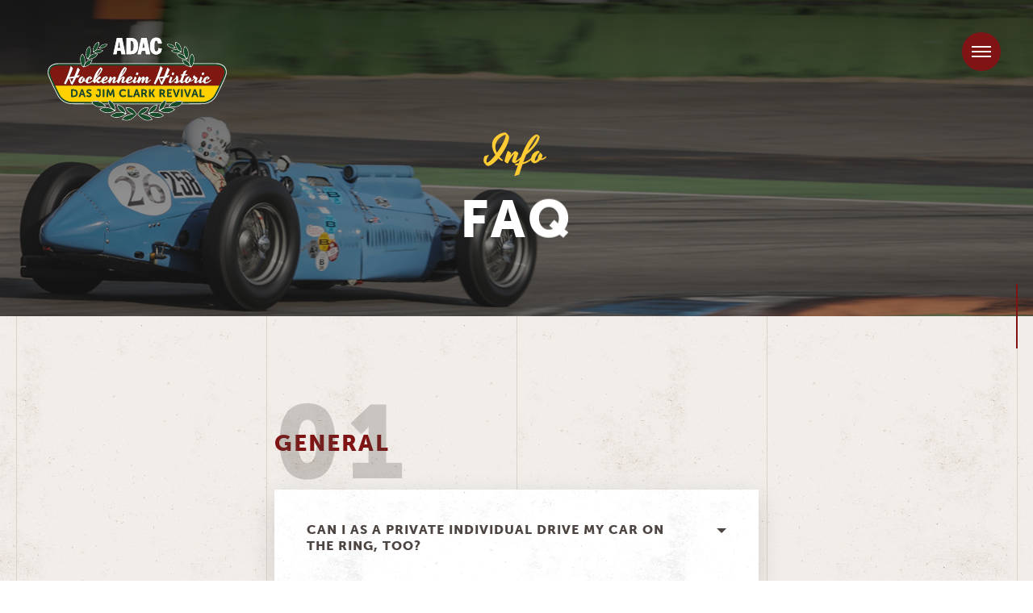

--- FILE ---
content_type: text/html; charset=UTF-8
request_url: https://www.hockenheim-historic.de/en/info/faq/
body_size: 9359
content:
<!DOCTYPE html>
<html lang="en-US">

    <head>

    <script type="text/javascript" data-cmp-ab="1" src="https://cdn.consentmanager.net/delivery/autoblocking/3725ef006185c.js" data-cmp-host="c.delivery.consentmanager.net" data-cmp-cdn="cdn.consentmanager.net" data-cmp-codesrc="0"></script>
        	
	<!-- Google Tag Manager TMC SOLUTION -->
	<script>(function(w,d,s,l,i){w[l]=w[l]||[];w[l].push({'gtm.start':
	new Date().getTime(),event:'gtm.js'});var f=d.getElementsByTagName(s)[0],
	j=d.createElement(s),dl=l!='dataLayer'?'&l='+l:'';j.async=true;j.src=
	'https://www.googletagmanager.com/gtm.js?id='+i+dl;f.parentNode.insertBefore(j,f);
	})(window,document,'script','dataLayer','GTM-5QGVC65');</script>
	<!-- End Google Tag Manager -->
  
        <meta charset="utf-8"/>
        <meta http-equiv="X-UA-Compatible" content="IE=edge"/>
        <meta http-equiv="Content-Type" content="text/html; charset=utf-8"/>

        <meta name="viewport" content="width=device-width, height=device-height, user-scalable=no, initial-scale=1, maximum-scale=1, minimum-scale=1, minimal-ui"/>
        <meta name="application-name" content="ADAC Hockenheim Historic"/>
        <meta name="apple-mobile-web-app-title" content="ADAC Hockenheim Historic"/>
        <meta name="format-detection" content="telephone=no"/>
        <meta name="theme-color" content="#f1eee9"/>
        <meta name="facebook-domain-verification" content="xl64t91azfb0k1d3p7umd5x53czo0w"/>

        <link rel="icon" href="https://www.hockenheim-historic.de/wp-content/themes/bhh/assets/img/favicons/favicon-32.png" sizes="32x32"/>
        <link rel="icon" href="https://www.hockenheim-historic.de/wp-content/themes/bhh/assets/img/favicons/favicon-57.png" sizes="57x57"/>
        <link rel="icon" href="https://www.hockenheim-historic.de/wp-content/themes/bhh/assets/img/favicons/favicon-76.png" sizes="76x76"/>
        <link rel="icon" href="https://www.hockenheim-historic.de/wp-content/themes/bhh/assets/img/favicons/favicon-96.png" sizes="96x96"/>
        <link rel="icon" href="https://www.hockenheim-historic.de/wp-content/themes/bhh/assets/img/favicons/favicon-128.png" sizes="128x128"/>
        <link rel="icon" href="https://www.hockenheim-historic.de/wp-content/themes/bhh/assets/img/favicons/favicon-228.png" sizes="228x228"/>

        <link rel="shortcut icon" sizes="196x196" href="https://www.hockenheim-historic.de/wp-content/themes/bhh/assets/img/favicons/favicon-196.png"/>

        <link rel="apple-touch-icon" href="https://www.hockenheim-historic.de/wp-content/themes/bhh/assets/img/favicons/favicon-120.png" sizes="120x120"/>
        <link rel="apple-touch-icon" href="https://www.hockenheim-historic.de/wp-content/themes/bhh/assets/img/favicons/favicon-152.png" sizes="152x152"/>
        <link rel="apple-touch-icon" href="https://www.hockenheim-historic.de/wp-content/themes/bhh/assets/img/favicons/favicon-180.png" sizes="180x180"/>
        <link rel="mask-icon" href="https://www.hockenheim-historic.de/wp-content/themes/bhh/assets/img/favicons/favicon-svg.svg" color="#f4989d"/>

        <meta name="msapplication-TileColor" content="#f1eee9"/>
        <meta name="msapplication-TileImage" content="https://www.hockenheim-historic.de/wp-content/themes/bhh/assets/img/favicons/favicon-144.png"/>
        <meta name="msapplication-config" content="https://www.hockenheim-historic.de/wp-content/themes/bhh/assets/browserconfig.xml"/>
<!--
        <script id="Cookiebot" src="https://consent.cookiebot.com/uc.js" data-cbid="b684e6bf-a66f-4d96-8221-338d95e242cd" data-blockingmode="auto" type="text/javascript"></script>
-->


        <meta name='robots' content='index, follow, max-image-preview:large, max-snippet:-1, max-video-preview:-1' />
<link rel="alternate" hreflang="de" href="https://www.hockenheim-historic.de/info/faq/" />
<link rel="alternate" hreflang="en" href="https://www.hockenheim-historic.de/en/info/faq/" />
<link rel="alternate" hreflang="x-default" href="https://www.hockenheim-historic.de/info/faq/" />

	<!-- This site is optimized with the Yoast SEO plugin v26.6 - https://yoast.com/wordpress/plugins/seo/ -->
	<title>FAQ - ADAC Hockenheim Historic</title>
	<link rel="canonical" href="https://www.hockenheim-historic.de/en/info/faq/" />
	<meta property="og:locale" content="en_US" />
	<meta property="og:type" content="article" />
	<meta property="og:title" content="FAQ - ADAC Hockenheim Historic" />
	<meta property="og:url" content="https://www.hockenheim-historic.de/en/info/faq/" />
	<meta property="og:site_name" content="ADAC Hockenheim Historic" />
	<meta property="article:modified_time" content="2023-10-26T08:41:35+00:00" />
	<meta name="twitter:card" content="summary_large_image" />
	<script type="application/ld+json" class="yoast-schema-graph">{"@context":"https://schema.org","@graph":[{"@type":"WebPage","@id":"https://www.hockenheim-historic.de/en/info/faq/","url":"https://www.hockenheim-historic.de/en/info/faq/","name":"FAQ - ADAC Hockenheim Historic","isPartOf":{"@id":"https://www.hockenheim-historic.de/en/#website"},"datePublished":"2018-02-12T12:54:37+00:00","dateModified":"2023-10-26T08:41:35+00:00","breadcrumb":{"@id":"https://www.hockenheim-historic.de/en/info/faq/#breadcrumb"},"inLanguage":"en-US","potentialAction":[{"@type":"ReadAction","target":["https://www.hockenheim-historic.de/en/info/faq/"]}]},{"@type":"BreadcrumbList","@id":"https://www.hockenheim-historic.de/en/info/faq/#breadcrumb","itemListElement":[{"@type":"ListItem","position":1,"name":"Startseite","item":"https://www.hockenheim-historic.de/en/"},{"@type":"ListItem","position":2,"name":"Info","item":"https://www.hockenheim-historic.de/en/info/"},{"@type":"ListItem","position":3,"name":"FAQ"}]},{"@type":"WebSite","@id":"https://www.hockenheim-historic.de/en/#website","url":"https://www.hockenheim-historic.de/en/","name":"ADAC Hockenheim Historic","description":"Das Jim Clark Revival","potentialAction":[{"@type":"SearchAction","target":{"@type":"EntryPoint","urlTemplate":"https://www.hockenheim-historic.de/en/?s={search_term_string}"},"query-input":{"@type":"PropertyValueSpecification","valueRequired":true,"valueName":"search_term_string"}}],"inLanguage":"en-US"}]}</script>
	<!-- / Yoast SEO plugin. -->


<link rel="alternate" type="application/rss+xml" title="ADAC Hockenheim Historic &raquo; Feed" href="https://www.hockenheim-historic.de/en/feed/" />
<link rel="alternate" type="application/rss+xml" title="ADAC Hockenheim Historic &raquo; Comments Feed" href="https://www.hockenheim-historic.de/en/comments/feed/" />
<link rel="alternate" title="oEmbed (JSON)" type="application/json+oembed" href="https://www.hockenheim-historic.de/en/wp-json/oembed/1.0/embed?url=https%3A%2F%2Fwww.hockenheim-historic.de%2Fen%2Finfo%2Ffaq%2F" />
<link rel="alternate" title="oEmbed (XML)" type="text/xml+oembed" href="https://www.hockenheim-historic.de/en/wp-json/oembed/1.0/embed?url=https%3A%2F%2Fwww.hockenheim-historic.de%2Fen%2Finfo%2Ffaq%2F&#038;format=xml" />
<style id='wp-img-auto-sizes-contain-inline-css' type='text/css'>
img:is([sizes=auto i],[sizes^="auto," i]){contain-intrinsic-size:3000px 1500px}
/*# sourceURL=wp-img-auto-sizes-contain-inline-css */
</style>
<link rel='stylesheet' id='wp-block-library-css' href='https://www.hockenheim-historic.de/wp-includes/css/dist/block-library/style.min.css?ver=6.9' type='text/css' media='all' />
<style id='global-styles-inline-css' type='text/css'>
:root{--wp--preset--aspect-ratio--square: 1;--wp--preset--aspect-ratio--4-3: 4/3;--wp--preset--aspect-ratio--3-4: 3/4;--wp--preset--aspect-ratio--3-2: 3/2;--wp--preset--aspect-ratio--2-3: 2/3;--wp--preset--aspect-ratio--16-9: 16/9;--wp--preset--aspect-ratio--9-16: 9/16;--wp--preset--color--black: #000000;--wp--preset--color--cyan-bluish-gray: #abb8c3;--wp--preset--color--white: #ffffff;--wp--preset--color--pale-pink: #f78da7;--wp--preset--color--vivid-red: #cf2e2e;--wp--preset--color--luminous-vivid-orange: #ff6900;--wp--preset--color--luminous-vivid-amber: #fcb900;--wp--preset--color--light-green-cyan: #7bdcb5;--wp--preset--color--vivid-green-cyan: #00d084;--wp--preset--color--pale-cyan-blue: #8ed1fc;--wp--preset--color--vivid-cyan-blue: #0693e3;--wp--preset--color--vivid-purple: #9b51e0;--wp--preset--gradient--vivid-cyan-blue-to-vivid-purple: linear-gradient(135deg,rgb(6,147,227) 0%,rgb(155,81,224) 100%);--wp--preset--gradient--light-green-cyan-to-vivid-green-cyan: linear-gradient(135deg,rgb(122,220,180) 0%,rgb(0,208,130) 100%);--wp--preset--gradient--luminous-vivid-amber-to-luminous-vivid-orange: linear-gradient(135deg,rgb(252,185,0) 0%,rgb(255,105,0) 100%);--wp--preset--gradient--luminous-vivid-orange-to-vivid-red: linear-gradient(135deg,rgb(255,105,0) 0%,rgb(207,46,46) 100%);--wp--preset--gradient--very-light-gray-to-cyan-bluish-gray: linear-gradient(135deg,rgb(238,238,238) 0%,rgb(169,184,195) 100%);--wp--preset--gradient--cool-to-warm-spectrum: linear-gradient(135deg,rgb(74,234,220) 0%,rgb(151,120,209) 20%,rgb(207,42,186) 40%,rgb(238,44,130) 60%,rgb(251,105,98) 80%,rgb(254,248,76) 100%);--wp--preset--gradient--blush-light-purple: linear-gradient(135deg,rgb(255,206,236) 0%,rgb(152,150,240) 100%);--wp--preset--gradient--blush-bordeaux: linear-gradient(135deg,rgb(254,205,165) 0%,rgb(254,45,45) 50%,rgb(107,0,62) 100%);--wp--preset--gradient--luminous-dusk: linear-gradient(135deg,rgb(255,203,112) 0%,rgb(199,81,192) 50%,rgb(65,88,208) 100%);--wp--preset--gradient--pale-ocean: linear-gradient(135deg,rgb(255,245,203) 0%,rgb(182,227,212) 50%,rgb(51,167,181) 100%);--wp--preset--gradient--electric-grass: linear-gradient(135deg,rgb(202,248,128) 0%,rgb(113,206,126) 100%);--wp--preset--gradient--midnight: linear-gradient(135deg,rgb(2,3,129) 0%,rgb(40,116,252) 100%);--wp--preset--font-size--small: 13px;--wp--preset--font-size--medium: 20px;--wp--preset--font-size--large: 36px;--wp--preset--font-size--x-large: 42px;--wp--preset--spacing--20: 0.44rem;--wp--preset--spacing--30: 0.67rem;--wp--preset--spacing--40: 1rem;--wp--preset--spacing--50: 1.5rem;--wp--preset--spacing--60: 2.25rem;--wp--preset--spacing--70: 3.38rem;--wp--preset--spacing--80: 5.06rem;--wp--preset--shadow--natural: 6px 6px 9px rgba(0, 0, 0, 0.2);--wp--preset--shadow--deep: 12px 12px 50px rgba(0, 0, 0, 0.4);--wp--preset--shadow--sharp: 6px 6px 0px rgba(0, 0, 0, 0.2);--wp--preset--shadow--outlined: 6px 6px 0px -3px rgb(255, 255, 255), 6px 6px rgb(0, 0, 0);--wp--preset--shadow--crisp: 6px 6px 0px rgb(0, 0, 0);}:where(.is-layout-flex){gap: 0.5em;}:where(.is-layout-grid){gap: 0.5em;}body .is-layout-flex{display: flex;}.is-layout-flex{flex-wrap: wrap;align-items: center;}.is-layout-flex > :is(*, div){margin: 0;}body .is-layout-grid{display: grid;}.is-layout-grid > :is(*, div){margin: 0;}:where(.wp-block-columns.is-layout-flex){gap: 2em;}:where(.wp-block-columns.is-layout-grid){gap: 2em;}:where(.wp-block-post-template.is-layout-flex){gap: 1.25em;}:where(.wp-block-post-template.is-layout-grid){gap: 1.25em;}.has-black-color{color: var(--wp--preset--color--black) !important;}.has-cyan-bluish-gray-color{color: var(--wp--preset--color--cyan-bluish-gray) !important;}.has-white-color{color: var(--wp--preset--color--white) !important;}.has-pale-pink-color{color: var(--wp--preset--color--pale-pink) !important;}.has-vivid-red-color{color: var(--wp--preset--color--vivid-red) !important;}.has-luminous-vivid-orange-color{color: var(--wp--preset--color--luminous-vivid-orange) !important;}.has-luminous-vivid-amber-color{color: var(--wp--preset--color--luminous-vivid-amber) !important;}.has-light-green-cyan-color{color: var(--wp--preset--color--light-green-cyan) !important;}.has-vivid-green-cyan-color{color: var(--wp--preset--color--vivid-green-cyan) !important;}.has-pale-cyan-blue-color{color: var(--wp--preset--color--pale-cyan-blue) !important;}.has-vivid-cyan-blue-color{color: var(--wp--preset--color--vivid-cyan-blue) !important;}.has-vivid-purple-color{color: var(--wp--preset--color--vivid-purple) !important;}.has-black-background-color{background-color: var(--wp--preset--color--black) !important;}.has-cyan-bluish-gray-background-color{background-color: var(--wp--preset--color--cyan-bluish-gray) !important;}.has-white-background-color{background-color: var(--wp--preset--color--white) !important;}.has-pale-pink-background-color{background-color: var(--wp--preset--color--pale-pink) !important;}.has-vivid-red-background-color{background-color: var(--wp--preset--color--vivid-red) !important;}.has-luminous-vivid-orange-background-color{background-color: var(--wp--preset--color--luminous-vivid-orange) !important;}.has-luminous-vivid-amber-background-color{background-color: var(--wp--preset--color--luminous-vivid-amber) !important;}.has-light-green-cyan-background-color{background-color: var(--wp--preset--color--light-green-cyan) !important;}.has-vivid-green-cyan-background-color{background-color: var(--wp--preset--color--vivid-green-cyan) !important;}.has-pale-cyan-blue-background-color{background-color: var(--wp--preset--color--pale-cyan-blue) !important;}.has-vivid-cyan-blue-background-color{background-color: var(--wp--preset--color--vivid-cyan-blue) !important;}.has-vivid-purple-background-color{background-color: var(--wp--preset--color--vivid-purple) !important;}.has-black-border-color{border-color: var(--wp--preset--color--black) !important;}.has-cyan-bluish-gray-border-color{border-color: var(--wp--preset--color--cyan-bluish-gray) !important;}.has-white-border-color{border-color: var(--wp--preset--color--white) !important;}.has-pale-pink-border-color{border-color: var(--wp--preset--color--pale-pink) !important;}.has-vivid-red-border-color{border-color: var(--wp--preset--color--vivid-red) !important;}.has-luminous-vivid-orange-border-color{border-color: var(--wp--preset--color--luminous-vivid-orange) !important;}.has-luminous-vivid-amber-border-color{border-color: var(--wp--preset--color--luminous-vivid-amber) !important;}.has-light-green-cyan-border-color{border-color: var(--wp--preset--color--light-green-cyan) !important;}.has-vivid-green-cyan-border-color{border-color: var(--wp--preset--color--vivid-green-cyan) !important;}.has-pale-cyan-blue-border-color{border-color: var(--wp--preset--color--pale-cyan-blue) !important;}.has-vivid-cyan-blue-border-color{border-color: var(--wp--preset--color--vivid-cyan-blue) !important;}.has-vivid-purple-border-color{border-color: var(--wp--preset--color--vivid-purple) !important;}.has-vivid-cyan-blue-to-vivid-purple-gradient-background{background: var(--wp--preset--gradient--vivid-cyan-blue-to-vivid-purple) !important;}.has-light-green-cyan-to-vivid-green-cyan-gradient-background{background: var(--wp--preset--gradient--light-green-cyan-to-vivid-green-cyan) !important;}.has-luminous-vivid-amber-to-luminous-vivid-orange-gradient-background{background: var(--wp--preset--gradient--luminous-vivid-amber-to-luminous-vivid-orange) !important;}.has-luminous-vivid-orange-to-vivid-red-gradient-background{background: var(--wp--preset--gradient--luminous-vivid-orange-to-vivid-red) !important;}.has-very-light-gray-to-cyan-bluish-gray-gradient-background{background: var(--wp--preset--gradient--very-light-gray-to-cyan-bluish-gray) !important;}.has-cool-to-warm-spectrum-gradient-background{background: var(--wp--preset--gradient--cool-to-warm-spectrum) !important;}.has-blush-light-purple-gradient-background{background: var(--wp--preset--gradient--blush-light-purple) !important;}.has-blush-bordeaux-gradient-background{background: var(--wp--preset--gradient--blush-bordeaux) !important;}.has-luminous-dusk-gradient-background{background: var(--wp--preset--gradient--luminous-dusk) !important;}.has-pale-ocean-gradient-background{background: var(--wp--preset--gradient--pale-ocean) !important;}.has-electric-grass-gradient-background{background: var(--wp--preset--gradient--electric-grass) !important;}.has-midnight-gradient-background{background: var(--wp--preset--gradient--midnight) !important;}.has-small-font-size{font-size: var(--wp--preset--font-size--small) !important;}.has-medium-font-size{font-size: var(--wp--preset--font-size--medium) !important;}.has-large-font-size{font-size: var(--wp--preset--font-size--large) !important;}.has-x-large-font-size{font-size: var(--wp--preset--font-size--x-large) !important;}
/*# sourceURL=global-styles-inline-css */
</style>

<style id='classic-theme-styles-inline-css' type='text/css'>
/*! This file is auto-generated */
.wp-block-button__link{color:#fff;background-color:#32373c;border-radius:9999px;box-shadow:none;text-decoration:none;padding:calc(.667em + 2px) calc(1.333em + 2px);font-size:1.125em}.wp-block-file__button{background:#32373c;color:#fff;text-decoration:none}
/*# sourceURL=/wp-includes/css/classic-themes.min.css */
</style>
<link rel='stylesheet' id='contact-form-7-css' href='https://www.hockenheim-historic.de/wp-content/plugins/contact-form-7/includes/css/styles.css?ver=6.1.4' type='text/css' media='all' />
<link rel='stylesheet' id='styles-minified-css' href='https://www.hockenheim-historic.de/wp-content/themes/bhh/assets/css/styles.min.css?ver=1.0' type='text/css' media='screen' />
<script type="text/javascript" id="wpml-cookie-js-extra">
/* <![CDATA[ */
var wpml_cookies = {"wp-wpml_current_language":{"value":"en","expires":1,"path":"/"}};
var wpml_cookies = {"wp-wpml_current_language":{"value":"en","expires":1,"path":"/"}};
//# sourceURL=wpml-cookie-js-extra
/* ]]> */
</script>
<script type="text/javascript" src="https://www.hockenheim-historic.de/wp-content/plugins/sitepress-multilingual-cms/res/js/cookies/language-cookie.js?ver=486900" id="wpml-cookie-js" defer="defer" data-wp-strategy="defer"></script>
<script type="text/javascript" id="wpml-browser-redirect-js-extra">
/* <![CDATA[ */
var wpml_browser_redirect_params = {"pageLanguage":"en","languageUrls":{"de_de":"https://www.hockenheim-historic.de/info/faq/","de":"https://www.hockenheim-historic.de/info/faq/","en_us":"https://www.hockenheim-historic.de/en/info/faq/","en":"https://www.hockenheim-historic.de/en/info/faq/","us":"https://www.hockenheim-historic.de/en/info/faq/"},"cookie":{"name":"_icl_visitor_lang_js","domain":"www.hockenheim-historic.de","path":"/","expiration":24}};
//# sourceURL=wpml-browser-redirect-js-extra
/* ]]> */
</script>
<script type="text/javascript" src="https://www.hockenheim-historic.de/wp-content/plugins/sitepress-multilingual-cms/dist/js/browser-redirect/app.js?ver=486900" id="wpml-browser-redirect-js"></script>
<link rel="https://api.w.org/" href="https://www.hockenheim-historic.de/en/wp-json/" /><link rel="alternate" title="JSON" type="application/json" href="https://www.hockenheim-historic.de/en/wp-json/wp/v2/pages/1452" /><link rel="EditURI" type="application/rsd+xml" title="RSD" href="https://www.hockenheim-historic.de/xmlrpc.php?rsd" />
<meta name="generator" content="WordPress 6.9" />
<link rel='shortlink' href='https://www.hockenheim-historic.de/en/?p=1452' />
<meta name="generator" content="WPML ver:4.8.6 stt:1,3;" />

        
    </head>

    <body class="loading">
	<!-- Google Tag Manager ALT --> 
	<!--  <noscript><iframe src="https://www.googletagmanager.com/ns.html?id=GTM-MNV7XZV" height="0" width="0" style="display:none;visibility:hidden"></iframe></noscript> -->
	<!-- End Google Tag Manager (noscript) --> 

    <!-- Google Tag Manager TMC SOLUTION -->
	<noscript><iframe src="https://www.googletagmanager.com/ns.html?id=GTM-5QGVC65"
	height="0" width="0" style="display:none;visibility:hidden"></iframe></noscript>
	<!-- End Google Tag Manager -->

        <div class="loader g-bg-light">

            <div class="loader-container">
                <div class="loader-clip">
                    <div class="loader-status">
                        <div class="status-bar g-bg-brown"></div>
                    </div>
                </div>
                                <img class="loader-logo" src="https://www.hockenheim-historic.de/wp-content/themes/bhh/assets/img/logos/2023/logo-ahh-loader.svg"/>
                
            </div>

            <div class="loader-percent"><span></span></div>

        </div>

        <div class="page">
 
            <header class="header g-type-white">
                <div class="header-logo">
                    <a href="https://www.hockenheim-historic.de/en/" rel="home">
                                                <img src="https://www.hockenheim-historic.de/wp-content/themes/bhh/assets/img/logos/2023/ADAC_Hockenheim_Historic_Logo_negativ.svg" alt="ADAC Hockenheim Historic Logo"/>

                    </a>
                </div>
                <nav class="header-nav g-type-center"><ul id="menu-primary-navigation" class="nav-menu"><li id="menu-item-1615" class="menu-item menu-item-type-post_type menu-item-object-page menu-item-1615"><a href="https://www.hockenheim-historic.de/en/jim-clark/">Jim Clark</a></li>
<li id="menu-item-1616" class="menu-item menu-item-type-post_type menu-item-object-page menu-item-has-children menu-item-1616"><a href="https://www.hockenheim-historic.de/en/racing-series/">Racing Series 2026</a>
<ul class="sub-menu">
	<li id="menu-item-7989" class="menu-item menu-item-type-post_type menu-item-object-page menu-item-7989"><a href="https://www.hockenheim-historic.de/en/racing-series/boss-gp/">BOSS GP</a></li>
	<li id="menu-item-8944" class="menu-item menu-item-type-post_type menu-item-object-page menu-item-8944"><a href="https://www.hockenheim-historic.de/en/racing-series/class-one-revival-powered-by-carbon/">CLASS ONE Revival – powered by CARBON ©</a></li>
	<li id="menu-item-8754" class="menu-item menu-item-type-post_type menu-item-object-page menu-item-8754"><a href="https://www.hockenheim-historic.de/en/racing-series/touring-cars-golden-era/">Tourenwagen Golden Ära</a></li>
	<li id="menu-item-8876" class="menu-item menu-item-type-post_type menu-item-object-page menu-item-8876"><a href="https://www.hockenheim-historic.de/en/racing-series/lurani-trophy/">Lurani Trophy</a></li>
	<li id="menu-item-8904" class="menu-item menu-item-type-post_type menu-item-object-page menu-item-8904"><a href="https://www.hockenheim-historic.de/en/racing-series/hra/">ADAC Graf Berghe von Trips Pokal – Historic Racecar Association</a></li>
	<li id="menu-item-8906" class="menu-item menu-item-type-post_type menu-item-object-page menu-item-8906"><a href="https://www.hockenheim-historic.de/en/racing-series/drm-revival/">DRM-Revival</a></li>
</ul>
</li>
<li id="menu-item-1632" class="menu-item menu-item-type-post_type menu-item-object-page current-page-ancestor current-menu-ancestor current-menu-parent current-page-parent current_page_parent current_page_ancestor menu-item-has-children menu-item-1632"><a href="https://www.hockenheim-historic.de/en/info/">Info</a>
<ul class="sub-menu">
	<li id="menu-item-1639" class="menu-item menu-item-type-post_type menu-item-object-page menu-item-1639"><a href="https://www.hockenheim-historic.de/en/info/news/">News</a></li>
	<li id="menu-item-1640" class="menu-item menu-item-type-post_type menu-item-object-page menu-item-1640"><a href="https://www.hockenheim-historic.de/en/info/tickets/">Tickets</a></li>
	<li id="menu-item-1645" class="menu-item menu-item-type-post_type menu-item-object-page menu-item-1645"><a href="https://www.hockenheim-historic.de/en/media/programme/">Program booklet</a></li>
	<li id="menu-item-4256" class="menu-item menu-item-type-post_type menu-item-object-page menu-item-4256"><a href="https://www.hockenheim-historic.de/en/info/brand-club/">Markenclub</a></li>
	<li id="menu-item-1635" class="menu-item menu-item-type-post_type menu-item-object-page menu-item-1635"><a href="https://www.hockenheim-historic.de/en/info/directions-parking/">Directions &#038; Parking</a></li>
	<li id="menu-item-1638" class="menu-item menu-item-type-post_type menu-item-object-page menu-item-1638"><a href="https://www.hockenheim-historic.de/en/info/hotels-accommodations/">Camping &#038; Hotels</a></li>
	<li id="menu-item-1636" class="menu-item menu-item-type-post_type menu-item-object-page current-menu-item page_item page-item-1452 current_page_item menu-item-1636"><a href="https://www.hockenheim-historic.de/en/info/faq/" aria-current="page">FAQ</a></li>
	<li id="menu-item-1634" class="menu-item menu-item-type-post_type menu-item-object-page menu-item-1634"><a href="https://www.hockenheim-historic.de/en/info/contact/">Contact</a></li>
</ul>
</li>
<li id="menu-item-1642" class="menu-item menu-item-type-post_type menu-item-object-page menu-item-has-children menu-item-1642"><a href="https://www.hockenheim-historic.de/en/media/">Media</a>
<ul class="sub-menu">
	<li id="menu-item-1643" class="menu-item menu-item-type-post_type menu-item-object-page menu-item-1643"><a href="https://www.hockenheim-historic.de/en/media/impressions/">Impressions</a></li>
	<li id="menu-item-1644" class="arrow menu-item menu-item-type-post_type menu-item-object-page menu-item-1644"><a href="https://www.hockenheim-historic.de/en/media/press/">Media Area</a></li>
</ul>
</li>
<li id="menu-item-1647" class="menu-item menu-item-type-post_type menu-item-object-page menu-item-has-children menu-item-1647"><a href="https://www.hockenheim-historic.de/en/business/">Business</a>
<ul class="sub-menu">
	<li id="menu-item-4364" class="menu-item menu-item-type-post_type menu-item-object-page menu-item-4364"><a href="https://www.hockenheim-historic.de/en/business/vip-packages/">VIP Packages</a></li>
	<li id="menu-item-1649" class="menu-item menu-item-type-post_type menu-item-object-page menu-item-1649"><a href="https://www.hockenheim-historic.de/en/business/exhibition-area/">Exhibition Area</a></li>
	<li id="menu-item-1652" class="menu-item menu-item-type-post_type menu-item-object-page menu-item-1652"><a href="https://www.hockenheim-historic.de/en/business/sponsoring/">Sponsoring</a></li>
	<li id="menu-item-1651" class="menu-item menu-item-type-post_type menu-item-object-page menu-item-1651"><a href="https://www.hockenheim-historic.de/en/business/promotion/">Promotion</a></li>
	<li id="menu-item-1650" class="menu-item menu-item-type-post_type menu-item-object-page menu-item-1650"><a href="https://www.hockenheim-historic.de/en/business/licences/">Licences</a></li>
	<li id="menu-item-1648" class="menu-item menu-item-type-post_type menu-item-object-page menu-item-1648"><a href="https://www.hockenheim-historic.de/en/business/advertising/">Advertising</a></li>
</ul>
</li>
<li id="menu-item-1654" class="menu-item menu-item-type-custom menu-item-object-custom menu-item-1654"><a target="_blank" href="https://fanshop.hockenheimring.de/en/produkt-kategorie/ranges/historic-range-en/">Merchandise</a></li>
</ul></nav>                <div class="header-side row">
                                        <div class="side-lang col">
                        <ul class="lang-menu">
                                <li><a href="https://www.hockenheim-historic.de/info/faq/"><abbr lang="de" title="Deutsch">de</abbr></a></li>
        <li class="current"><a href="https://www.hockenheim-historic.de/en/info/faq/"><abbr lang="en" title="English">en</abbr></a></li>
                            </ul>
                    </div>
                                        <div class="side-button col">
                        <a class="button-solid" href="https://www.hockenheim-historic.de/en/info/tickets/">Tickets</a>                    </div>
                                    </div>
                            </header>

            <main class="main g-bg-light g-bg-texture">

                <div class="main-background g-bg-full">
                    <div class="lines g-wrap g-wrap-page">
                        <div class="line l-1"></div>
                        <div class="line l-2"></div>
                        <div class="line l-3"></div>
                        <div class="line l-4"></div>
                        <div class="line l-5"></div>
                    </div>
                </div>
<section class="main-hero main-hero-countdown main-section g-bg-container g-bg-dark g-type-white g-type-center g-margin-big">
    <div class="hero-line section-line">
        <div class="line-container line-right g-wrap g-wrap-page"></div>
    </div>
        <div class="hero-background section-background g-bg-dark g-bg-full g-anim-in">
        <div class="background-image g-bg-full g-bg-cover g-rellax g-rellax-top" data-rellax-speed="-4" style="background-image: url(https://www.hockenheim-historic.de/wp-content/uploads/2023/10/Unbenannt-3.png);"></div>
    </div>
        <div class="hero-title g-wrap g-wrap-medium">
        <h1 class="title-main">
                        <span class="main-top g-anim-in g-anim-in-25">Info</span>
                        <span class="main-primary g-anim-in g-anim-in-50">FAQ</span>
        </h1>
    </div>
    </section><section class="main-titlenumber main-section g-margin-medium g-rellax g-rellax-center" data-rellax-speed="1">
    <div class="row row-spacing g-wrap g-wrap-small">
        <div class="titlenumber-item col g-wrap-narrow">
                        <div class="item-number">01</div>
                        <h2 class="item-title">General</h2>
        </div>
    </div>
</section><section class="main-faq main-section g-margin-medium">
        <div class="row row-spacing g-wrap g-wrap-small">
        <div class="faq-container col col-full g-negative-small">
                        <div class="faq-item g-bg-white g-bg-texture g-margin-small">
                <div class="item-header">
                    <h3 class="header-title"><a href="#">Can I as a private individual drive my car on the ring, too?</a></h3>
                </div>
                <div class="item-body">
                   <p>Yes, as part of the ‘ADAC Hockenheim Historic’, brand owners and enthusiasts club participants have the opportunity to complete guided laps on both the Saturday and Sunday of the racing weekend. <a href="https://www.hockenheim-historic.de/en/info/brand-club/">You can find information on registering for the brand owners and enthusiasts club here</a>.</p>
                </div>
            </div>
                        <div class="faq-item g-bg-white g-bg-texture g-margin-small">
                <div class="item-header">
                    <h3 class="header-title"><a href="#">If I have a question at the venue, who can I contact? </a></h3>
                </div>
                <div class="item-body">
                   <p>Our colleagues are available at the information desk in the Welcome Center throughout the racing weekend to answer any questions you may have. The desk opening times are based around the event’s schedule and will be published in our news area before the start of the event.</p>
                </div>
            </div>
                        <div class="faq-item g-bg-white g-bg-texture g-margin-small">
                <div class="item-header">
                    <h3 class="header-title"><a href="#">Where can I find an overview of accommodation?</a></h3>
                </div>
                <div class="item-body">
                   <p>A list of hotels in the area is provided <a href="https://www.hockenheim-historic.de/en/info/hotels-accommodations/">for you here</a>. You can find an extensive list of accommodation on the Hockenheim city website at: <a href="http://www.hockenheim.de/" target="_blank" rel="noopener">www.hockenheim.de</a>.</p>
                </div>
            </div>
                        <div class="faq-item g-bg-white g-bg-texture g-margin-small">
                <div class="item-header">
                    <h3 class="header-title"><a href="#">As a local resident, who should I contact if I have any questions or suggestions?</a></h3>
                </div>
                <div class="item-body">
                   <p>The Hockenheimring has set up a free telephone number for Hockenheim residents: You can pass on your questions, suggestions and ideas directly to staff at the Motodrom on 0800 – 222 11 20. If you cannot speak to anyone in person, please sed us an email at: <a href="mailto:anfrage@hockenheimring.de">anfrage@hockenheimring.de</a></p>
                </div>
            </div>
                        <div class="faq-item g-bg-white g-bg-texture g-margin-small">
                <div class="item-header">
                    <h3 class="header-title"><a href="#">I lost something at the weekend event. Who can help me? </a></h3>
                </div>
                <div class="item-body">
                   <p>Lost items that are found here on the premises can be picked up from the information desk in the Welcome Center on the race weekend. Items will be handed over to the lost property office in Hockenheim during the week following the event. All information, including telephone numbers and opening times, can be found at: <a href="http://www.hockenheim.de/" target="_blank" rel="noopener">www.hockenheim.de</a>.</p>
                </div>
            </div>
                    </div>
    </div>
</section><section class="main-titlenumber main-section g-margin-medium g-rellax g-rellax-center" data-rellax-speed="1">
    <div class="row row-spacing g-wrap g-wrap-small">
        <div class="titlenumber-item col g-wrap-narrow">
                        <div class="item-number">02</div>
                        <h2 class="item-title">Tickets</h2>
        </div>
    </div>
</section><section class="main-faq main-section g-margin-medium">
        <div class="row row-spacing g-wrap g-wrap-small">
        <div class="faq-container col col-full g-negative-small">
                        <div class="faq-item g-bg-white g-bg-texture g-margin-small">
                <div class="item-header">
                    <h3 class="header-title"><a href="#">What days are included in a weekend ticket? </a></h3>
                </div>
                <div class="item-body">
                   <p>Unless otherwise stated in the order form, a weekend ticket is always automatically valid from Friday to Sunday.</p>
                </div>
            </div>
                        <div class="faq-item g-bg-white g-bg-texture g-margin-small">
                <div class="item-header">
                    <h3 class="header-title"><a href="#"> If I order several tickets, will the seats be allocated next to each other?</a></h3>
                </div>
                <div class="item-body">
                   <p>At the ‘ADAC Hockenheim Historic’, ticket holders are free to choose where they sit in any of the open stands. You can find out which stands are open on the race weekend in the week of the event in our news area.</p>
                </div>
            </div>
                        <div class="faq-item g-bg-white g-bg-texture g-margin-small">
                <div class="item-header">
                    <h3 class="header-title"><a href="#">Can I get a discount for ordering multiple tickets? </a></h3>
                </div>
                <div class="item-body">
                   <p>Please note that unfortunately we cannot give any discount for group orders.</p>
                </div>
            </div>
                        <div class="faq-item g-bg-white g-bg-texture g-margin-small">
                <div class="item-header">
                    <h3 class="header-title"><a href="#">When and how are the tickets sent out? </a></h3>
                </div>
                <div class="item-body">
                   <p>If you purchased your tickets in advance, we will send them by registered mail to the address you provided us with. This will normally be done as soon as payment has been received. Please note, however, that this can vary depending on the order type and date. The latest dispatch date is the Tuesday of the respective race week. Alternatively, you can collect your ticket at the venue on the weekend of the event.</p>
                </div>
            </div>
                        <div class="faq-item g-bg-white g-bg-texture g-margin-small">
                <div class="item-header">
                    <h3 class="header-title"><a href="#">Are there any discounts for wheelchair users? </a></h3>
                </div>
                <div class="item-body">
                   <p>Wheelchair users have free entry to the event and the person accompanying them will receive a discount of 50% of the ticket price. If you send us a copy of your disability pass, we will be happy to allocate you a separate parking space. Please speak to us about it before the event and send an email to: <a href="mailto:parken@hockenheimring.de">parken@hockenheimring.de</a>.</p>
                </div>
            </div>
                    </div>
    </div>
</section>                                <section class="main-logos main-logos-bottom main-section g-margin-medium g-type-center">
                                    <div class="logos-row g-negative-small">
                                                                        <a class="logos-item g-margin-small" href="https://www.adac-motorsport.de/" target="_blank">
                                                    <img src="https://www.hockenheim-historic.de/wp-content/uploads/2023/03/ADAC_BHH-04.svg" alt=""/>
                                                </a>
                                                                                                <a class="logos-item g-margin-small" href="http://www.ravenol.de/" target="_blank">
                                                    <img src="https://www.hockenheim-historic.de/wp-content/uploads/2018/02/logo-sponsor-ravenol.svg" alt="Ravenol"/>
                                                </a>
                                                                                                <a class="logos-item g-margin-small" href="https://www.fuchs-umwelttechnik.com/en/" target="_blank">
                                                    <img src="https://www.hockenheim-historic.de/wp-content/uploads/2025/02/FUCHS_AHH_web.svg" alt=""/>
                                                </a>
                                                                                                <a class="logos-item g-margin-small" href="https://www.rpr1.de/" target="_blank">
                                                    <img src="https://www.hockenheim-historic.de/wp-content/uploads/2022/04/RPR1_BHH.svg" alt=""/>
                                                </a>
                                                                    </div>
                                        <div class="logos-row g-negative-small">
                                                                        <a class="logos-item g-margin-small" href="http://www.hockenheimring.de/" target="_blank">
                                                    <img src="https://www.hockenheim-historic.de/wp-content/uploads/2025/11/hockenheimring-ahh.svg" alt=""/>
                                                </a>
                                                                                                <a class="logos-item g-margin-small" href="http://www.red-cafebar.de/" target="_blank">
                                                    <img src="https://www.hockenheim-historic.de/wp-content/uploads/2025/12/200228_Red_Cafebar_AHH-2.svg" alt=""/>
                                                </a>
                                                                                                <a class="logos-item g-margin-small" href="https://huter-group.de/" target="_blank">
                                                    <img src="https://www.hockenheim-historic.de/wp-content/uploads/2025/11/HUTERgroup_ahh.svg" alt=""/>
                                                </a>
                                                                                                <a class="logos-item g-margin-small" href="http://www.bmc-hockenheim.de/" target="_blank">
                                                    <img src="https://www.hockenheim-historic.de/wp-content/uploads/2025/12/BMC_Logo_AHH_neu-2.svg" alt=""/>
                                                </a>
                                                                                                <a class="logos-item g-margin-small" href="http://www.dmsb.de/" target="_blank">
                                                    <img src="https://www.hockenheim-historic.de/wp-content/uploads/2025/11/DMSB-Logo-Vektoren-cmyk_neu-ahh.svg" alt=""/>
                                                </a>
                                                                    </div>
                                    </section>
                
            </main>

            <footer class="footer g-bg-brown g-bg-texture g-type-white g-type-center">
                <div class="footer-logo">
                                        <img src="https://www.hockenheim-historic.de/wp-content/themes/bhh/assets/img/logos/2023/logo-ahh-footer.svg"/>
                </div>
                <div class="footer-bottom g-wrap g-wrap-page">
                                        <div class="bottom-networks">
                        <ul class="networks-menu">
                                                        <li><a href="https://www.facebook.com/HockenheimHistoric/" target="_blank"><img src="https://www.hockenheim-historic.de/wp-content/uploads/2018/02/icon-footer-facebook.svg" alt="Facebook"/></a></li>
                                                        <li><a href="https://www.instagram.com/hockenheimhistoric/" target="_blank"><img src="https://www.hockenheim-historic.de/wp-content/uploads/2018/02/icon-footer-instagram.svg" alt="Instagram"/></a></li>
                                                        <li><a href="https://www.youtube.com/user/HockenheimHistoricTV" target="_blank"><img src="https://www.hockenheim-historic.de/wp-content/uploads/2018/02/icon-footer-youtube.svg" alt="YouTube"/></a></li>
                                                    </ul>
                    </div>
                    <nav class="bottom-nav bottom-nav-left"><ul id="menu-secondary-navigation-01" class="nav-menu"><li id="menu-item-1655" class="menu-item menu-item-type-post_type menu-item-object-page menu-item-home menu-item-1655"><a href="https://www.hockenheim-historic.de/en/">Home</a></li>
<li id="menu-item-1657" class="menu-item menu-item-type-post_type menu-item-object-page menu-item-1657"><a href="https://www.hockenheim-historic.de/en/newsletter/">Newsletter</a></li>
<li id="menu-item-8699" class="menu-item menu-item-type-post_type menu-item-object-page menu-item-8699"><a href="https://www.hockenheim-historic.de/en/privacy-policy/">Privacy Policy</a></li>
</ul></nav><nav class="bottom-nav bottom-nav-right"><ul id="menu-secondary-navigation-02" class="nav-menu"><li id="menu-item-1658" class="menu-item menu-item-type-post_type menu-item-object-page menu-item-1658"><a href="https://www.hockenheim-historic.de/en/gtc/">GTC</a></li>
<li id="menu-item-8640" class="menu-item menu-item-type-post_type menu-item-object-page menu-item-8640"><a href="https://www.hockenheim-historic.de/en/accessibility-declaration-2/">Accessibility declaration</a></li>
</ul></nav>                </div>
            </footer>

                        <div class="offcanvas">
                <div class="offcanvas-background g-bg-dark"></div>
                <div class="offcanvas-trigger">
                    <a href="#">
                        <div class="trigger-bar"></div>
                        <div class="trigger-bar"></div>
                        <div class="trigger-bar"></div>
                    </a>
                </div>
                <div class="offcanvas-container g-bg-light g-bg-texture">
                    <nav class="offcanvas-nav">
                        <ul id="menu-primary-navigation-1" class="nav-menu"><li class="menu-item menu-item-type-post_type menu-item-object-page menu-item-1615"><a href="https://www.hockenheim-historic.de/en/jim-clark/">Jim Clark</a></li>
<li class="menu-item menu-item-type-post_type menu-item-object-page menu-item-has-children menu-item-1616"><a href="https://www.hockenheim-historic.de/en/racing-series/">Racing Series 2026</a>
<ul class="sub-menu">
	<li class="menu-item menu-item-type-post_type menu-item-object-page menu-item-7989"><a href="https://www.hockenheim-historic.de/en/racing-series/boss-gp/">BOSS GP</a></li>
	<li class="menu-item menu-item-type-post_type menu-item-object-page menu-item-8944"><a href="https://www.hockenheim-historic.de/en/racing-series/class-one-revival-powered-by-carbon/">CLASS ONE Revival – powered by CARBON ©</a></li>
	<li class="menu-item menu-item-type-post_type menu-item-object-page menu-item-8754"><a href="https://www.hockenheim-historic.de/en/racing-series/touring-cars-golden-era/">Tourenwagen Golden Ära</a></li>
	<li class="menu-item menu-item-type-post_type menu-item-object-page menu-item-8876"><a href="https://www.hockenheim-historic.de/en/racing-series/lurani-trophy/">Lurani Trophy</a></li>
	<li class="menu-item menu-item-type-post_type menu-item-object-page menu-item-8904"><a href="https://www.hockenheim-historic.de/en/racing-series/hra/">ADAC Graf Berghe von Trips Pokal – Historic Racecar Association</a></li>
	<li class="menu-item menu-item-type-post_type menu-item-object-page menu-item-8906"><a href="https://www.hockenheim-historic.de/en/racing-series/drm-revival/">DRM-Revival</a></li>
</ul>
</li>
<li class="menu-item menu-item-type-post_type menu-item-object-page current-page-ancestor current-menu-ancestor current-menu-parent current-page-parent current_page_parent current_page_ancestor menu-item-has-children menu-item-1632"><a href="https://www.hockenheim-historic.de/en/info/">Info</a>
<ul class="sub-menu">
	<li class="menu-item menu-item-type-post_type menu-item-object-page menu-item-1639"><a href="https://www.hockenheim-historic.de/en/info/news/">News</a></li>
	<li class="menu-item menu-item-type-post_type menu-item-object-page menu-item-1640"><a href="https://www.hockenheim-historic.de/en/info/tickets/">Tickets</a></li>
	<li class="menu-item menu-item-type-post_type menu-item-object-page menu-item-1645"><a href="https://www.hockenheim-historic.de/en/media/programme/">Program booklet</a></li>
	<li class="menu-item menu-item-type-post_type menu-item-object-page menu-item-4256"><a href="https://www.hockenheim-historic.de/en/info/brand-club/">Markenclub</a></li>
	<li class="menu-item menu-item-type-post_type menu-item-object-page menu-item-1635"><a href="https://www.hockenheim-historic.de/en/info/directions-parking/">Directions &#038; Parking</a></li>
	<li class="menu-item menu-item-type-post_type menu-item-object-page menu-item-1638"><a href="https://www.hockenheim-historic.de/en/info/hotels-accommodations/">Camping &#038; Hotels</a></li>
	<li class="menu-item menu-item-type-post_type menu-item-object-page current-menu-item page_item page-item-1452 current_page_item menu-item-1636"><a href="https://www.hockenheim-historic.de/en/info/faq/" aria-current="page">FAQ</a></li>
	<li class="menu-item menu-item-type-post_type menu-item-object-page menu-item-1634"><a href="https://www.hockenheim-historic.de/en/info/contact/">Contact</a></li>
</ul>
</li>
<li class="menu-item menu-item-type-post_type menu-item-object-page menu-item-has-children menu-item-1642"><a href="https://www.hockenheim-historic.de/en/media/">Media</a>
<ul class="sub-menu">
	<li class="menu-item menu-item-type-post_type menu-item-object-page menu-item-1643"><a href="https://www.hockenheim-historic.de/en/media/impressions/">Impressions</a></li>
	<li class="arrow menu-item menu-item-type-post_type menu-item-object-page menu-item-1644"><a href="https://www.hockenheim-historic.de/en/media/press/">Media Area</a></li>
</ul>
</li>
<li class="menu-item menu-item-type-post_type menu-item-object-page menu-item-has-children menu-item-1647"><a href="https://www.hockenheim-historic.de/en/business/">Business</a>
<ul class="sub-menu">
	<li class="menu-item menu-item-type-post_type menu-item-object-page menu-item-4364"><a href="https://www.hockenheim-historic.de/en/business/vip-packages/">VIP Packages</a></li>
	<li class="menu-item menu-item-type-post_type menu-item-object-page menu-item-1649"><a href="https://www.hockenheim-historic.de/en/business/exhibition-area/">Exhibition Area</a></li>
	<li class="menu-item menu-item-type-post_type menu-item-object-page menu-item-1652"><a href="https://www.hockenheim-historic.de/en/business/sponsoring/">Sponsoring</a></li>
	<li class="menu-item menu-item-type-post_type menu-item-object-page menu-item-1651"><a href="https://www.hockenheim-historic.de/en/business/promotion/">Promotion</a></li>
	<li class="menu-item menu-item-type-post_type menu-item-object-page menu-item-1650"><a href="https://www.hockenheim-historic.de/en/business/licences/">Licences</a></li>
	<li class="menu-item menu-item-type-post_type menu-item-object-page menu-item-1648"><a href="https://www.hockenheim-historic.de/en/business/advertising/">Advertising</a></li>
</ul>
</li>
<li class="menu-item menu-item-type-custom menu-item-object-custom menu-item-1654"><a target="_blank" href="https://fanshop.hockenheimring.de/en/produkt-kategorie/ranges/historic-range-en/">Merchandise</a></li>
</ul>                        <div class="nav-button">
                            <a class="button-solid" href="https://www.hockenheim-historic.de/en/info/tickets/">Tickets</a>                        </div>
                                                <ul class="nav-lang">
                                <li><a href="https://www.hockenheim-historic.de/info/faq/"><abbr lang="de" title="Deutsch">de</abbr></a></li>
        <li class="current"><a href="https://www.hockenheim-historic.de/en/info/faq/"><abbr lang="en" title="English">en</abbr></a></li>
                            </ul>
                                            </nav>
                </div>
            </div>
            
        </div>
        <script type="speculationrules">
{"prefetch":[{"source":"document","where":{"and":[{"href_matches":"/en/*"},{"not":{"href_matches":["/wp-*.php","/wp-admin/*","/wp-content/uploads/*","/wp-content/*","/wp-content/plugins/*","/wp-content/themes/bhh/*","/en/*\\?(.+)"]}},{"not":{"selector_matches":"a[rel~=\"nofollow\"]"}},{"not":{"selector_matches":".no-prefetch, .no-prefetch a"}}]},"eagerness":"conservative"}]}
</script>
<script type="text/javascript" src="https://www.hockenheim-historic.de/wp-includes/js/dist/hooks.min.js?ver=dd5603f07f9220ed27f1" id="wp-hooks-js"></script>
<script type="text/javascript" src="https://www.hockenheim-historic.de/wp-includes/js/dist/i18n.min.js?ver=c26c3dc7bed366793375" id="wp-i18n-js"></script>
<script type="text/javascript" id="wp-i18n-js-after">
/* <![CDATA[ */
wp.i18n.setLocaleData( { 'text direction\u0004ltr': [ 'ltr' ] } );
//# sourceURL=wp-i18n-js-after
/* ]]> */
</script>
<script type="text/javascript" src="https://www.hockenheim-historic.de/wp-content/plugins/contact-form-7/includes/swv/js/index.js?ver=6.1.4" id="swv-js"></script>
<script type="text/javascript" id="contact-form-7-js-before">
/* <![CDATA[ */
var wpcf7 = {
    "api": {
        "root": "https:\/\/www.hockenheim-historic.de\/en\/wp-json\/",
        "namespace": "contact-form-7\/v1"
    }
};
//# sourceURL=contact-form-7-js-before
/* ]]> */
</script>
<script type="text/javascript" src="https://www.hockenheim-historic.de/wp-content/plugins/contact-form-7/includes/js/index.js?ver=6.1.4" id="contact-form-7-js"></script>
<script type="text/javascript" src="https://www.hockenheim-historic.de/wp-content/themes/bhh/assets/js/jquery.min.js?ver=3.3.1" id="jquery-js"></script>
<script type="text/javascript" id="scripts-minified-js-extra">
/* <![CDATA[ */
var wp = {"ajax_url":"https://www.hockenheim-historic.de/wp-admin/admin-ajax.php"};
//# sourceURL=scripts-minified-js-extra
/* ]]> */
</script>
<script type="text/javascript" src="https://www.hockenheim-historic.de/wp-content/themes/bhh/assets/js/scripts.min.js?ver=1.0" id="scripts-minified-js"></script>

    </body>

</html>

--- FILE ---
content_type: image/svg+xml
request_url: https://www.hockenheim-historic.de/wp-content/uploads/2025/11/DMSB-Logo-Vektoren-cmyk_neu-ahh.svg
body_size: 802
content:
<?xml version="1.0" encoding="UTF-8"?>
<svg id="DMSB-Logo_HKS_41" data-name="DMSB-Logo HKS 41" xmlns="http://www.w3.org/2000/svg" viewBox="0 0 594.28 91.88">
  <defs>
    <style>
      .cls-1 {
        fill: #4d4541;
      }
    </style>
  </defs>
  <path class="cls-1" d="M80.32,2.07H10.25L0,89.8h66.32c45.32-1.04,68.41-17.94,71.45-43.97,2.59-22.19-11.17-43.76-57.45-43.76ZM95.09,45.42c-.87,7.47-5.42,19.39-26.11,21.57-2.19.21-4.48.31-6.95.31h-16.68l4.99-42.72h13.62c3.75,0,6.97.31,9.88.73,21.08,2.9,21.79,15.35,21.24,20.12Z"/>
  <polygon class="cls-1" points="236.04 53.61 235.74 53.61 221.93 2.07 161.14 2.07 150.89 89.8 191.25 89.8 197.83 33.5 198.23 33.5 215.72 89.8 247.6 89.8 278.26 33.5 278.65 33.5 272.07 89.8 312.34 89.8 322.59 2.07 261.9 2.07 236.04 53.61"/>
  <path class="cls-1" d="M417.87,36.29c-19.24-3.42-38.92-4.77-38.98-10.99.58-4.98,10.26-5.91,16.08-5.91,4.25,0,9.01.62,12.38,2.18,3.29,1.45,5.39,3.73,4.21,7.05h40.36c1.31-21.36-24.39-28.62-54.49-28.62s-56.97,8.71-59.33,28.93c-2.07,17.73,22.55,21.57,44,25.51,23.38,4.25,29.26,5.49,28.72,10.06-.75,6.43-11.59,7.99-18.6,7.99-7.99,0-17.14-1.14-19.67-6.43-.71-1.56-1.07-3.53-.8-5.81h-42.73c-2.88,28,41.5,31.63,57.29,31.63,30.89,0,64.91-7.36,67.59-30.28,1.88-16.07-16.9-21.78-36.02-25.3Z"/>
  <path class="cls-1" d="M572.61,41.27c10.69-3.63,18.06-8.4,19.08-17.21,1.05-8.92-5.12-21.98-41.64-21.98h-75.99l-10.25,87.73h78.66c24.47,0,49.62-9.12,51.66-26.65,1.51-12.96-9.41-19.18-21.53-21.88ZM514.37,22.92h22.5c8.79,0,14.41,1.66,13.9,6.01-.66,5.7-6.47,7.26-15.45,7.26h-22.5l1.55-13.27ZM551.71,60.56c-.79,6.74-8.77,8.3-17.65,8.3h-25.07l1.9-16.28h26.84c10.07,0,14.57,2.8,13.97,7.98Z"/>
</svg>

--- FILE ---
content_type: image/svg+xml
request_url: https://www.hockenheim-historic.de/wp-content/themes/bhh/assets/img/arrows/arrow-offcanvas-submenu.svg
body_size: 19
content:
<svg width="16px" height="8px" viewBox="0 0 16 8" xmlns="http://www.w3.org/2000/svg">
    <polygon fill="#4d4541" points="0,0 16,0 8,8"/>
</svg>

--- FILE ---
content_type: image/svg+xml
request_url: https://www.hockenheim-historic.de/wp-content/themes/bhh/assets/img/arrows/arrow-switch-brown.svg
body_size: 19
content:
<svg width="12px" height="6px" viewBox="0 0 12 6" xmlns="http://www.w3.org/2000/svg">
    <polygon fill="#4D4541" points="0,0 12,0 6,6"/>
</svg>

--- FILE ---
content_type: image/svg+xml
request_url: https://www.hockenheim-historic.de/wp-content/uploads/2025/02/FUCHS_AHH_web.svg
body_size: 1356
content:
<?xml version="1.0" encoding="UTF-8"?>
<svg xmlns="http://www.w3.org/2000/svg" version="1.1" viewBox="0 0 414.1 200">
  <defs>
    <style>
      .cls-1 {
        fill: #4d4541;
      }
    </style>
  </defs>
  <!-- Generator: Adobe Illustrator 28.7.1, SVG Export Plug-In . SVG Version: 1.2.0 Build 142)  -->
  <g>
    <g id="Layer_1">
      <g>
        <path class="cls-1" d="M14.8,47.3v57s261.7,0,261.7,0l47.8-57H14.8ZM63.5,63.1h-22v9.1h19v9h-19v17.1h-12v-44.5h34v9.3ZM107.5,80c0,12.9-6.2,19.3-20.1,19.3s-20.1-6.4-20.1-19.3v-26.1h12v26.8c0,5.7,2.2,8.7,8.1,8.7s8.1-2.9,8.1-8.7v-26.8h12v26.1ZM135.6,89.3c5.6,0,8.9-3.1,9.3-8.2h12c-.7,11.5-9.4,18.2-21.1,18.2s-23-10.3-23-23.2,9-23.2,23-23.2,20.7,6.1,21.1,16.8h-12c-.7-4.5-4.3-6.9-9.3-6.9-7.8,0-10.7,6.6-10.7,13.2s3,13.2,10.7,13.2ZM201.7,98.4h-12v-18.3h-15.8v18.3h-12v-44.5h12v16.2h15.8v-16.2h12v44.5ZM226,99.3c-10.6,0-20-4.5-20-15.9h12c.3,5.2,3.6,6.9,8.7,6.9s7.4-1.3,7.4-4.6-6.6-4.7-13.2-6.5c-6.6-1.8-13.5-4.7-13.5-12.8s10.2-13.5,18.8-13.5,18.4,4.3,18.5,14.3h-12c.2-4.1-3.8-5.4-7.4-5.4s-5.8.9-5.8,3.8,6.7,4.1,13.4,5.9c6.7,1.8,13.4,4.8,13.4,12.8s-9.9,14.9-20.1,14.9Z"/>
        <polygon class="cls-1" points="376.3 47.3 399.3 47.3 300.2 165.3 277.3 165.3 376.3 47.3"/>
        <path class="cls-1" d="M160.7,133.1c1,1.2,1.4,3,1.4,5.4s-.5,4.5-1.4,5.6c-.9,1.1-2.1,1.7-3.5,1.7s-2.7-.6-3.7-1.8c-1-1.2-1.5-3.2-1.5-5.8s.5-4,1.5-5.1c1-1.1,2.2-1.7,3.7-1.7s2.6.6,3.5,1.7Z"/>
        <path class="cls-1" d="M101.7,133.3c-1.1-1.2-2.4-1.8-4-1.8s-2.9.6-4,1.8c-1.1,1.2-1.6,3-1.6,5.3s.6,4.1,1.6,5.3c1.1,1.2,2.4,1.8,4,1.8s2.9-.6,4-1.8c1.1-1.2,1.6-3,1.6-5.3s-.6-4-1.6-5.2ZM101.7,133.3c-1.1-1.2-2.4-1.8-4-1.8s-2.9.6-4,1.8c-1.1,1.2-1.6,3-1.6,5.3s.6,4.1,1.6,5.3c1.1,1.2,2.4,1.8,4,1.8s2.9-.6,4-1.8c1.1-1.2,1.6-3,1.6-5.3s-.6-4-1.6-5.2ZM329.3,47.3l-51,61H14.8v57s238.5,0,238.5,0l98.9-118h-22.9ZM60.4,146.1h0c-1.4,1.5-3.5,2.7-6.1,3.7-2.7,1-5.4,1.6-8.1,1.6s-6.5-.7-9.1-2.2c-2.6-1.5-4.6-3.6-5.9-6.3-1.3-2.7-2-5.7-2-8.9s.7-6.6,2.2-9.3c1.5-2.7,3.6-4.8,6.4-6.2,2.2-1.1,4.8-1.7,8-1.7s7.4.9,9.7,2.6c2.3,1.7,3.8,4.2,4.5,7.2v.3s-.2,0-.2,0l-6.8,1.3v-.2c-.5-1.6-1.4-2.8-2.6-3.7-1.2-.9-2.8-1.4-4.7-1.4-2.8,0-5.1.9-6.7,2.7-1.7,1.8-2.5,4.5-2.5,8s.9,6.7,2.6,8.6c1.7,1.9,3.9,2.9,6.6,2.9s2.7-.3,4.1-.8c1.3-.5,2.5-1.1,3.4-1.9v-3.8h-7.6v-6h14.8v13.4ZM81,133.2l-.3-.2c-1-.7-2-1-2.8-1s-1.5.2-2.1.7c-.6.4-1,1.3-1.4,2.5-.4,1.3-.5,3.9-.5,7.9v7.6h-6.8v-24.3h6.4v2.8c.9-1.2,1.6-2.1,2.3-2.5.8-.5,1.8-.8,2.9-.8s2.9.4,4.3,1.2h.2c0,.1-2.1,6.1-2.1,6.1ZM106.7,147.7c-2.4,2.4-5.4,3.6-9,3.6s-4.4-.5-6.4-1.5c-2-1-3.6-2.5-4.6-4.4-1.1-2-1.6-4.3-1.6-7.1s.5-4.2,1.6-6.2c1.1-2,2.6-3.5,4.5-4.6s4.1-1.6,6.5-1.6c3.7,0,6.7,1.2,9,3.6,2.4,2.4,3.5,5.4,3.5,9s-1.2,6.7-3.6,9.1ZM138.1,150.8h-6.4v-3.1c-.8,1-1.9,1.9-3.1,2.5-1.4.8-3,1.1-4.6,1.1s-3.1-.4-4.4-1.1c-1.3-.7-2.3-1.8-2.9-3.1-.6-1.3-.9-3.1-.9-5.4v-15.3h6.8v11.2c0,4.1.2,5.6.4,6.1.2.7.6,1.3,1.2,1.7.6.4,1.3.6,2.2.6s2-.3,2.8-.9c.8-.6,1.4-1.3,1.7-2.1.3-.9.5-3,.5-6.3v-10.3h6.8v24.3ZM166,147.9c-2,2.3-4.4,3.4-7.3,3.4s-2.6-.3-3.7-.8c-1-.5-2-1.3-3-2.3v11.6h-6.8v-33.4h6.4v3c.7-1,1.7-1.7,2.7-2.4,1.3-.8,2.8-1.2,4.5-1.2,2.8,0,5.3,1.1,7.2,3.3,2,2.2,3,5.3,3,9.2s-1,7.2-3,9.4ZM97.7,131.5c-1.6,0-2.9.6-4,1.8-1.1,1.2-1.6,3-1.6,5.3s.6,4.1,1.6,5.3c1.1,1.2,2.4,1.8,4,1.8s2.9-.6,4-1.8c1.1-1.2,1.6-3,1.6-5.3s-.6-4-1.6-5.2c-1.1-1.2-2.4-1.8-4-1.8ZM101.7,133.3c-1.1-1.2-2.4-1.8-4-1.8s-2.9.6-4,1.8c-1.1,1.2-1.6,3-1.6,5.3s.6,4.1,1.6,5.3c1.1,1.2,2.4,1.8,4,1.8s2.9-.6,4-1.8c1.1-1.2,1.6-3,1.6-5.3s-.6-4-1.6-5.2ZM101.7,133.3c-1.1-1.2-2.4-1.8-4-1.8s-2.9.6-4,1.8c-1.1,1.2-1.6,3-1.6,5.3s.6,4.1,1.6,5.3c1.1,1.2,2.4,1.8,4,1.8s2.9-.6,4-1.8c1.1-1.2,1.6-3,1.6-5.3s-.6-4-1.6-5.2Z"/>
      </g>
    </g>
  </g>
</svg>

--- FILE ---
content_type: image/svg+xml
request_url: https://www.hockenheim-historic.de/wp-content/uploads/2018/02/icon-footer-instagram.svg
body_size: 2634
content:
<svg width="40px" height="40px" viewBox="0 0 40 40" xmlns="http://www.w3.org/2000/svg">
    <path fill="#d9d4cc" d="M23.836,18.264c0.237,0.529,0.37,1.117,0.369,1.736 c-0.006,2.342-1.882,4.211-4.219,4.205c-0.871-0.002-1.679-0.268-2.348-0.72c-0.056-0.039-0.11-0.078-0.164-0.118 c-0.161-0.12-0.313-0.253-0.455-0.396c-0.024-0.023-0.048-0.048-0.071-0.072c-0.068-0.072-0.135-0.148-0.199-0.226 c-0.277-0.338-0.503-0.719-0.664-1.133c-0.025-0.063-0.049-0.127-0.071-0.192c-0.143-0.428-0.22-0.887-0.219-1.365 c0.001-0.182,0.013-0.36,0.035-0.535c0.005-0.036,0.01-0.07,0.016-0.105c0.016-0.104,0.036-0.207,0.06-0.309 c0.016-0.067,0.033-0.135,0.052-0.201c0.02-0.066,0.04-0.133,0.062-0.197c0.022-0.064,0.046-0.129,0.071-0.192 s0.052-0.127,0.08-0.188c0.031-0.07,0.064-0.138,0.101-0.205c0.035-0.067,0.071-0.135,0.11-0.199 c0.077-0.131,0.162-0.257,0.252-0.378c0.041-0.054,0.082-0.106,0.125-0.158c0.064-0.077,0.131-0.152,0.201-0.226 c0.022-0.023,0.047-0.048,0.07-0.07c0.762-0.759,1.813-1.226,2.979-1.224c1.162,0.003,2.211,0.473,2.97,1.23 c0.023,0.023,0.047,0.048,0.07,0.072c0.093,0.097,0.181,0.198,0.264,0.304c0.062,0.079,0.121,0.161,0.178,0.244 c0.037,0.056,0.074,0.112,0.108,0.17c0.035,0.058,0.069,0.117,0.102,0.176c0.016,0.03,0.032,0.06,0.047,0.09 C23.778,18.142,23.808,18.202,23.836,18.264z M29.249,24.572c-0.001,1.974-1.168,3.672-3.01,4.38 c-0.509,0.196-1.038,0.298-1.583,0.299c-3.105,0-6.209,0.003-9.315-0.001c-2.216-0.003-4.175-1.675-4.521-3.861 c-0.044-0.27-0.067-0.545-0.067-0.817c-0.005-3.05-0.004-6.099-0.003-9.149c0.001-2.22,1.495-4.088,3.663-4.563 c0.309-0.068,0.63-0.102,0.945-0.104c1.349-0.009,2.696-0.006,4.044-0.005H20c0.665,0,1.331,0,1.997-0.001h1.331 c0.147,0,0.296,0,0.444,0.001c0.297,0,0.594,0,0.891,0.001c2.22,0.007,4.169,1.675,4.519,3.866c0.042,0.267,0.065,0.537,0.066,0.807 C29.252,18.472,29.251,21.522,29.249,24.572z M25.891,20.009c0.004-1.521-0.579-2.913-1.533-3.963 c-0.063-0.07-0.128-0.139-0.194-0.205c-1.066-1.067-2.538-1.731-4.157-1.733c-1.824-0.003-3.463,0.835-4.547,2.147 c-0.061,0.072-0.119,0.146-0.176,0.222c-0.085,0.113-0.166,0.23-0.242,0.35c-0.024,0.038-0.048,0.075-0.07,0.113 c-0.07,0.113-0.136,0.229-0.198,0.348c-0.027,0.054-0.055,0.106-0.08,0.16c-0.021,0.043-0.041,0.086-0.061,0.129 c-0.04,0.088-0.077,0.176-0.113,0.265c-0.035,0.089-0.067,0.18-0.1,0.271c-0.03,0.091-0.06,0.183-0.086,0.275 c-0.014,0.047-0.026,0.094-0.038,0.141c-0.027,0.105-0.053,0.213-0.074,0.32c-0.008,0.036-0.014,0.072-0.021,0.108 c-0.017,0.096-0.032,0.193-0.045,0.291c-0.004,0.032-0.009,0.065-0.012,0.098c-0.006,0.049-0.011,0.099-0.015,0.148 c-0.005,0.042-0.008,0.083-0.01,0.125c-0.005,0.063-0.008,0.125-0.01,0.188c-0.001,0.043-0.003,0.085-0.002,0.127 c0,0.01-0.001,0.021-0.001,0.031v0.031c-0.001,0.162,0.007,0.321,0.019,0.479c0.013,0.154,0.031,0.306,0.056,0.457 c0.018,0.111,0.038,0.22,0.063,0.329c0.015,0.069,0.031,0.139,0.049,0.207c0.001,0,0.001,0.001,0.001,0.002 c0.023,0.093,0.051,0.186,0.079,0.276c0.259,0.827,0.697,1.579,1.268,2.207c0.063,0.069,0.129,0.138,0.195,0.204 c0.134,0.134,0.273,0.261,0.418,0.381c0.057,0.048,0.115,0.094,0.174,0.139c0.032,0.024,0.064,0.05,0.098,0.072 c0.043,0.033,0.089,0.065,0.134,0.097c0.031,0.022,0.063,0.044,0.095,0.064c0.063,0.042,0.128,0.083,0.192,0.122 c0.202,0.124,0.412,0.235,0.629,0.334c0.086,0.04,0.174,0.078,0.264,0.113c0.666,0.266,1.392,0.412,2.148,0.414 C23.228,25.899,25.884,23.252,25.891,20.009z M27.57,13.734c0.001-0.014,0.001-0.027,0.001-0.04c0-0.045-0.002-0.091-0.006-0.134 c-0.003-0.034-0.008-0.067-0.015-0.1c-0.006-0.03-0.012-0.059-0.02-0.087c-0.004-0.02-0.011-0.04-0.017-0.06 c-0.006-0.021-0.013-0.039-0.021-0.059c-0.005-0.017-0.011-0.032-0.018-0.048c-0.01-0.022-0.02-0.044-0.029-0.065 c-0.002-0.005-0.005-0.009-0.007-0.014c-0.011-0.021-0.021-0.042-0.034-0.063c-0.003-0.007-0.006-0.012-0.009-0.018 c-0.013-0.022-0.026-0.043-0.041-0.064c-0.012-0.018-0.024-0.035-0.037-0.052c-0.009-0.013-0.02-0.025-0.029-0.037 c-0.005-0.006-0.009-0.012-0.014-0.018c-0.01-0.012-0.021-0.024-0.031-0.035c-0.014-0.016-0.028-0.03-0.042-0.044 c-0.01-0.01-0.02-0.02-0.029-0.028c-0.013-0.013-0.024-0.023-0.038-0.035c-0.001-0.001-0.003-0.003-0.005-0.004 c-0.021-0.018-0.042-0.035-0.064-0.052c-0.03-0.022-0.062-0.044-0.093-0.063c-0.014-0.01-0.029-0.019-0.044-0.026 c-0.01-0.006-0.02-0.012-0.03-0.017c-0.021-0.012-0.042-0.021-0.063-0.031c-0.004-0.002-0.008-0.004-0.012-0.006 c-0.021-0.009-0.043-0.019-0.065-0.026c-0.015-0.006-0.028-0.011-0.043-0.016c-0.007-0.003-0.014-0.006-0.021-0.007 c-0.008-0.003-0.015-0.005-0.021-0.007c-0.001-0.001-0.003-0.001-0.004-0.002c-0.015-0.004-0.028-0.008-0.043-0.012 c-0.021-0.006-0.045-0.01-0.067-0.015c-0.019-0.004-0.036-0.008-0.055-0.01c-0.018-0.003-0.036-0.006-0.054-0.007 c-0.016-0.003-0.032-0.004-0.049-0.005c-0.012-0.001-0.024-0.002-0.037-0.003c-0.018,0-0.035-0.001-0.053-0.001h-0.004 c-0.021,0-0.041,0.001-0.063,0.001c-0.024,0.002-0.049,0.004-0.073,0.006c-0.019,0.002-0.037,0.005-0.056,0.008 c-0.083,0.012-0.163,0.033-0.24,0.062c-0.016,0.005-0.03,0.011-0.045,0.018c-0.011,0.004-0.021,0.008-0.032,0.013 c-0.019,0.008-0.037,0.016-0.055,0.026c-0.028,0.014-0.056,0.028-0.083,0.045c-0.027,0.016-0.054,0.033-0.079,0.052 c-0.02,0.013-0.037,0.026-0.056,0.041c-0.018,0.013-0.034,0.026-0.049,0.041c-0.021,0.018-0.042,0.036-0.062,0.057 c-0.015,0.014-0.028,0.028-0.042,0.043c-0.065,0.071-0.123,0.15-0.17,0.234c-0.006,0.011-0.012,0.022-0.019,0.034 c-0.008,0.016-0.016,0.032-0.022,0.048c-0.007,0.014-0.014,0.026-0.019,0.04c-0.013,0.028-0.022,0.058-0.033,0.087 c-0.005,0.014-0.009,0.026-0.013,0.04c-0.011,0.036-0.021,0.072-0.027,0.109c-0.004,0.012-0.006,0.023-0.007,0.036 c-0.001,0.002-0.001,0.004-0.001,0.007c-0.002,0.011-0.004,0.021-0.006,0.032c0,0,0,0,0,0.001c-0.003,0.017-0.004,0.032-0.006,0.049 c-0.002,0.015-0.003,0.03-0.004,0.046c-0.001,0.012-0.001,0.022-0.002,0.034c-0.001,0.017-0.001,0.033-0.001,0.05 c0,0.022,0.001,0.044,0.002,0.065c0.002,0.044,0.007,0.086,0.013,0.128c0.007,0.042,0.016,0.083,0.025,0.124 c0.01,0.04,0.021,0.08,0.037,0.119c0.014,0.039,0.029,0.077,0.047,0.113c0.018,0.037,0.037,0.073,0.059,0.107 c0.011,0.018,0.021,0.035,0.032,0.052c0.019,0.027,0.037,0.055,0.059,0.079c0.007,0.009,0.014,0.019,0.021,0.026 c0.063,0.075,0.133,0.143,0.212,0.201c0.015,0.011,0.029,0.021,0.044,0.032c0.168,0.115,0.366,0.191,0.58,0.213 c0.012,0.001,0.023,0.002,0.035,0.003c0.004,0.001,0.008,0.001,0.012,0.001c0.012,0,0.023,0.001,0.034,0.002 c0.017,0.001,0.032,0.001,0.048,0.001c0.017,0,0.034,0,0.05-0.002c0.013,0,0.023-0.001,0.035-0.001 c0.037-0.003,0.072-0.007,0.108-0.012c0.023-0.004,0.047-0.008,0.07-0.013c0.08-0.017,0.156-0.041,0.229-0.071 c0.021-0.01,0.044-0.02,0.065-0.03c0.026-0.013,0.052-0.026,0.076-0.041c0.017-0.009,0.033-0.019,0.049-0.029 c0.022-0.014,0.044-0.028,0.065-0.045c0.02-0.014,0.038-0.028,0.057-0.043c0.015-0.013,0.03-0.025,0.046-0.039 c0.019-0.018,0.036-0.034,0.055-0.053c0.005-0.005,0.01-0.012,0.017-0.018c0.019-0.02,0.036-0.04,0.054-0.062 c0.023-0.027,0.045-0.057,0.066-0.086c0.013-0.021,0.026-0.04,0.04-0.062c0.031-0.052,0.059-0.106,0.083-0.162 c0.016-0.037,0.029-0.074,0.042-0.112c0.007-0.022,0.013-0.044,0.019-0.067c0.01-0.039,0.019-0.079,0.024-0.12 C27.563,13.836,27.569,13.786,27.57,13.734z M40,20c0,11.045-8.953,20-20,20C8.955,40,0,31.045,0,20C0,8.954,8.955,0,20,0 C31.047,0,40,8.954,40,20z M30.938,14.814c0,0.054-0.002,0.106-0.008,0.16c-0.041-0.462-0.123-0.915-0.254-1.36 c-0.674-2.271-2.59-3.997-4.926-4.432c-0.463-0.086-0.93-0.119-1.4-0.119c-4.856-0.001-9.38,0.013-9.38,0.013 c-2.993,0.182-5.655,2.631-5.898,5.892L9.064,25.047c0.072,0.82,0.27,1.607,0.646,2.339c1.001,1.942,2.581,3.107,4.734,3.49 c0.188,0.033,0.38,0.049,0.57,0.072h9.971c0.215-0.027,0.434-0.049,0.646-0.087c1.855-0.334,3.297-1.298,4.32-2.876 c0.572-0.883,0.887-1.858,0.967-2.907c0.002-0.011,0.004-0.021,0.018-0.032V14.814z"/>
</svg>

--- FILE ---
content_type: image/svg+xml
request_url: https://www.hockenheim-historic.de/wp-content/uploads/2022/04/RPR1_BHH.svg
body_size: 2853
content:
<?xml version="1.0" encoding="utf-8"?>
<!-- Generator: Adobe Illustrator 26.2.0, SVG Export Plug-In . SVG Version: 6.00 Build 0)  -->
<svg version="1.1" id="Ebene_1" xmlns="http://www.w3.org/2000/svg" xmlns:xlink="http://www.w3.org/1999/xlink" x="0px" y="0px"
	 viewBox="0 0 1920 1080" style="enable-background:new 0 0 1920 1080;" xml:space="preserve">
<style type="text/css">
	.st0{fill:none;}
	.st1{fill:#4D4541;}
</style>
<rect x="746.8" y="710" class="st0" width="1.6" height="3.2"/>
<g>
	<g>
		<g>
			<path class="st1" d="M1455,395.8h-27.4c-10.2,0-15,5.7-23.3,15.3c-7.3,8.3-16.3,18.8-32.2,29c-8.9,6.1-29,12.8-39.8,15.6
				c-11.2,3.2-12.1,9.2-12.1,9.6v0.3l-5.4,27.7v0.3v0.3c0,0-1.3,4.1,0.6,6.7c1.6,2.2,5.4,2.6,8.3,2.6h26.5c6.4,0,11.2,1.9,14,5.4
				c2.2,2.6,3.2,6.1,3.2,10.2c0,2.2-0.3,4.5-1,7c0,0-33.8,147.3-33.8,147.9c0,0.3,0,0.6,0,1c0,2.2,0.3,5.7,2.2,8
				c1.3,1.3,2.9,1.9,5.1,1.9c0,0,58,0,64.1,0c1.6-6.4,60.6-266.2,60.6-266.2v-0.3c0.6-1.9,1.6-6.4,1.6-10.5c0-3.2-0.6-6.4-2.2-8.6
				C1462,396.7,1459.1,395.8,1455,395.8z M1479.8,387.5c-5.4-7.7-14.3-11.8-24.9-11.8h-27.4c-19.1,0-29,11.2-38.6,22.3
				c-6.7,7.7-14.3,16.6-27.7,25.5c-5.7,3.8-22.6,9.9-34.1,13.1c-17.5,4.8-25.2,16.6-26.5,25.8c-0.6,3.2-4.8,25.2-5.1,26.5
				c-0.3,1.6-1,4.5-1,8c0,4.5,1,10.2,4.8,15.3c3.5,5.1,10.8,10.8,24.5,10.8c0,0,17.5,0,23,0c-0.6,3.2-33.8,147.6-33.8,147.6v1
				c0,0.6,0,1.6,0,2.9c0,4.8,1,14,7.3,21.4c4.8,5.4,11.8,8.3,19.8,8.3h80c0,0,63.8-280.2,64.1-281.2c0.6-2.6,2.2-8.6,2.2-15.3
				C1485.9,401.2,1484.3,393.9,1479.8,387.5z M1472.2,420.6c0,0.3-61.8,272.2-61.8,272.2h-70.8c-4.8,0-8.6-1.6-11.2-4.5
				c-5.1-5.7-4.5-14.3-4.5-15.3v-0.3l34.1-148.5c1-4.5,1-8.3-0.6-10.2c-1.3-1.6-3.8-2.6-7.3-2.6h-26.5c-7,0-12.1-2.2-15-6.1
				c-1.9-2.9-2.6-5.7-2.6-8.6c0-2.6,0.6-4.5,0.6-5.4c0-0.3,5.4-27.4,5.4-27.4c0.3-2.2,2.6-12.1,18.2-16.6
				c10.8-2.9,29.6-9.6,37.3-14.7c15-9.9,23.3-19.8,30.3-27.7c8.9-10.2,15.6-18.2,29.6-18.2h27.4c8.6,0,13.4,3.8,15.6,7
				c2.9,4.1,3.8,8.9,3.8,13.7C1474.1,413.9,1472.8,419,1472.2,420.6z"/>
		</g>
	</g>
	<g>
		<g>
			<path class="st1" d="M1503.4,633.3H1490c-12.1,0-24.2,8.9-26.5,20.1l-2.6,12.4c-1,4.8,0,9.2,2.6,12.4c3.2,3.8,8,5.7,13.7,5.7
				h13.4c12.1,0,24.2-8.9,26.5-20.1l2.6-12.4c0.3-1.3,0.3-2.6,0.3-3.5c0-3.5-1-6.4-3.2-8.9C1514.3,635.5,1509.2,633.3,1503.4,633.3z
				 M1532.8,626.9c-6.7-8.3-17.5-13.4-29.3-13.4H1490c-21.4,0-41.8,15.9-45.9,36l-2.6,12.4c-2.2,10.5,0.3,21.4,6.7,29.3
				c6.7,8.3,17.5,13.4,29.3,13.4h13.4c21.4,0,41.8-15.9,45.9-36l2.6-12.4C1541.7,645.4,1539.1,634.9,1532.8,626.9z M1528,653.7
				l-2.6,12.4c-3.2,14.7-18.8,26.8-34.7,26.8h-13.4c-8.3,0-15.6-3.2-20.4-8.9c-4.5-5.4-6.1-12.4-4.5-19.4l2.6-12.4
				c3.2-15,18.5-26.8,34.7-26.8h13.4c8.3,0,15.6,3.2,20.4,8.9C1528,639.3,1529.6,646.3,1528,653.7z"/>
		</g>
	</g>
	<g>
		<g>
			<path class="st1" d="M643.4,654.9c-5.4-13.1-36.7-81.6-37-82.2l-1.9-4.5l4.1-1.6c2.6-1,60.9-22.6,61.5-112.5v-0.3
				c0-11.5-2.6-27.7-15-40.2c-11.8-11.8-30.6-17.9-55.8-17.9h-168h-0.3c-1.3,0-11.2-0.6-12.8,8.3c0,0.6-0.3,1-0.3,1.3l0,0
				c0.3,0.3,1.3,0.6,1.9,1l1.9,1l1,0.3c15,6.4,22.6,14,22.6,23c0,1,0,1.9-0.3,3.2L400.5,669c-0.6,3.2-1,5.7-1,7.7
				c0,3.2,0.6,5.1,1.3,5.7c1.3,1.6,4.1,2.2,9.2,2.2c0,0,61.8,0,67.9,0c1.3-6.4,18.8-96.9,18.8-96.9c1.9-9.6,4.1-21.4,16.3-21.4
				c8.9,0,14,11.8,17.9,20.4c0,0,39.5,92.8,41.4,97.5c5.1,0,75.2,0,75.2,0h11.8h1c1.6,0,5.1-1,7.7-3.2c1.6-1.6,2.6-3.8,2.6-6.7
				c-1-0.6-3.8-1.9-5.7-2.9C657.4,669.3,647.5,665.1,643.4,654.9z M555.4,511.5h-43.7l14.3-73.6h29.3c27.1,0,48.5,0,48.5,28.1
				C604.2,496.2,587.6,511.5,555.4,511.5z M555.4,446.1c0,0-17.2,0-22.3,0c-1,5.7-9.6,49.1-11.2,57.1c7.7,0,33.5,0,33.5,0
				c17.2,0,40.2-3.8,40.2-37.3C595.6,447.1,584.1,446.1,555.4,446.1z M555.4,491.7c0,0-9.9,0-19.4,0c2.6-13.7,4.5-23.3,6.7-33.8
				c6.4,0,13.1,0,13.1,0c9.9,0,25.2,0,27.7,2.6c0,0,1,1.3,1,5.4C584.1,487.6,573.6,491.7,555.4,491.7z M672.1,653.7
				c-4.5-1.9-9.2-3.8-10.5-6.7c-4.1-9.6-21.4-48.5-30.9-69.2c21.7-13.7,59.3-48.1,59.6-123.7c0-0.3,0-0.3,0-0.6
				c0-15.3-3.5-37-20.7-54.2c-15.6-15.9-39.2-23.9-69.8-23.9H432.4c-14-0.6-29.3,7.3-32.8,24.2c-0.3,1.9-0.6,3.8-0.6,5.4
				c0,8.6,4.5,15,13.7,19.1l1.3,0.6l2.2,1c6.4,2.6,8.9,4.8,10.2,5.7c-0.6,3.5-45.3,233-45.3,233c-0.6,3.5-1.3,7.3-1.3,11.5
				c0,6.4,1.3,13.1,6.1,18.5c8,9.6,20.1,9.6,24.5,9.6h84.5c0,0,17.5-89.9,20.4-104.2c4.1,9.9,44.3,104.2,44.3,104.2h88.3h11.5h1
				c6.1,0,15-2.2,21.7-8.9c5.7-5.4,8.6-12.8,8.6-21.4C690.2,661.3,678.4,656.5,672.1,653.7z M673.7,687.5c-4.1,4.1-9.9,5.7-13.4,5.4
				h-1h-11.8h-81l-43.4-102.6c-1.9-4.5-6.4-15.3-9.9-15.3c-4.5,0-5.7,3.5-8,14.3l-20.1,103.6H410c-5.4,0-11.8-0.6-15.6-5.4
				c-3.5-4.1-4.1-10.8-2.2-20.4l45.6-234.9c1-5.7-4.8-11.2-17.2-16.6l-1.6-0.6l-1.6-0.6c-3.2-1.6-8.3-3.8-6.7-11.8
				c2.6-13.1,15-15.6,21.4-15h167.7c27.4,0,48.1,7,61.5,20.4c14.3,14.3,17.2,32.8,17.2,45.9c0,0.3,0,0.3,0,0.6
				C678.1,536.4,630,566,615.6,573c6.7,14.7,30.3,67.6,35.1,78.7c2.9,7,10.5,10.2,16.9,12.8c5.7,2.2,11.2,4.5,11.2,10.2
				C678.8,679.8,676.9,684.3,673.7,687.5z"/>
		</g>
	</g>
	<g>
		<g>
			<path class="st1" d="M1151.5,446.1c0,0-17.2,0-22.3,0c-1,5.7-9.6,49.1-11.2,57.1c7.7,0,33.5,0,33.5,0c17.2,0,40.2-3.8,40.2-37.3
				C1191.7,447.1,1180.2,446.1,1151.5,446.1z M1151.5,491.7c0,0-9.9,0-19.4,0c2.6-13.7,4.5-23.3,6.7-33.8c6.4,0,13.1,0,13.1,0
				c9.9,0,25.2,0,27.7,2.6c0,0,1,1.3,1,5.4C1180.2,487.6,1169.7,491.7,1151.5,491.7z M1239.2,654.9c-5.4-13.1-36.7-81.6-37-82.2
				l-1.9-4.1l4.1-1.6c2.6-1,60.9-22.6,61.5-112.5v-0.3c0-11.5-2.6-27.7-14.7-40.2c-11.8-11.8-30.6-17.9-55.8-17.9h-168h-0.3
				c-1.3,0-11.2-0.6-12.8,8.3c0,0.6-0.3,1-0.3,1.3l0,0c0.3,0.3,1.3,0.6,1.9,1l1.9,1l1,0.3c15,6.4,22.6,14,22.6,23c0,1,0,1.9-0.3,3.2
				L996.6,669c-0.6,3.2-1,5.7-1,7.7c0,3.2,0.6,5.1,1.3,5.7c1.3,1.6,4.1,2.2,9.2,2.2c0,0,61.8,0,67.9,0c1.3-6.4,18.8-96.9,18.8-96.9
				c1.9-9.6,4.1-21.4,16.3-21.4c8.9,0,14,11.8,17.9,20.4c0,0,39.5,92.8,41.4,97.5c5.1,0,75.2,0,75.2,0h11.8h1c1.6,0,5.1-1,7.7-3.2
				c1.6-1.6,2.6-3.8,2.6-6.7c-1-0.6-3.8-1.9-5.7-2.9C1253.5,669.3,1243.6,665.1,1239.2,654.9z M1151.5,511.5h-43.7l14.3-73.6h29.3
				c27.1,0,48.5,0,48.5,28.1C1200.3,496.2,1183.7,511.5,1151.5,511.5z M1268.2,653.7c-4.5-1.9-9.2-3.8-10.5-6.7
				c-4.1-9.6-21.4-48.5-30.9-69.2c21.7-13.7,59.3-48.1,59.6-123.7c0-0.3,0-0.3,0-0.6c0-15.3-3.5-37-20.7-54.2
				c-15.6-15.9-39.2-23.9-69.8-23.9h-167.4c-14-0.6-29.3,7.3-32.8,24.2c-0.3,1.9-0.6,3.8-0.6,5.4c0,8.6,4.5,15,13.7,19.1l1.3,0.6
				l2.2,1c6.4,2.6,8.9,4.8,10.2,5.7c-0.6,3.5-45.3,233-45.3,233c-0.6,3.5-1.3,7.3-1.3,11.5c0,6.4,1.3,13.1,6.1,18.5
				c8,9.6,20.1,9.6,24.5,9.6h84.5c0,0,17.5-89.9,20.4-104.2c4.1,9.9,44.3,104.2,44.3,104.2h88.3h11.5h1c6.1,0,15-2.2,21.7-8.9
				c5.7-5.4,8.6-12.8,8.6-21.4C1286.3,661.3,1274.6,656.5,1268.2,653.7z M1269.8,687.5c-4.1,4.1-9.9,5.7-13.4,5.4h-1h-11.8h-81
				l-43.7-103c-1.9-4.5-6.4-15.3-9.9-15.3c-4.5,0-5.7,3.5-8,14.3l-20.1,103.6h-74.9c-5.4,0-11.8-0.6-15.6-5.4
				c-3.5-4.1-4.1-10.8-2.2-20.4l45.6-234.9c1-5.7-4.8-11.2-17.2-16.6l-1.6-0.6l-1.9-1c-3.2-1.6-8.3-3.8-6.7-11.8
				c2.6-13.1,15-15.6,21.4-15h167.7c27.4,0,48.1,7,61.5,20.4c14.3,14.3,17.2,32.8,17.2,45.9c0,0.3,0,0.3,0,0.6
				c-0.3,81.9-48.5,111.6-62.8,118.6c6.7,14.7,30.3,67.6,35.1,78.7c2.9,7,10.5,10.2,16.9,12.8c5.7,2.2,11.2,4.5,11.2,10.2
				C1274.9,679.8,1273,684.3,1269.8,687.5z"/>
		</g>
	</g>
	<g>
		<g>
			<path class="st1" d="M981.3,399.6c-15.6-15.9-39.2-23.9-69.8-23.9H743.8c-14-0.6-29.3,7.3-32.8,24.2c-0.3,1.9-0.6,3.8-0.6,5.4
				c0,8.6,4.5,15,13.7,19.1l1.3,0.6l2.2,1c6.4,2.6,8.9,4.8,10.2,5.7c-6.1,31.9-23,141.2-31.9,200.8l-5.1,32.5
				c-0.6,3.2-1.3,7.3-1.3,11.2c0,6.4,1.3,13.1,6.1,18.5c8,9.6,20.1,9.6,24.5,9.6h89.3c0,0,17.2-112.5,17.2-113.2
				c0.3-1.6,0.6-3.2,1-4.8c6.7,0,29.6-0.3,29.6-0.3c14.3,0,52-2.6,84.5-25.8c22.6-16.3,49.7-47.8,50-106.2c0-0.3,0-0.3,0-0.6
				C1002,438.5,998.5,416.8,981.3,399.6z M867.2,574.6l-34.1,0.3c-4.5,0-5.7,3.5-8,14.3l-15.9,103.9h-79.4c-5.4,0-11.8-0.6-15.6-5.4
				c-3.5-4.1-4.1-10.8-2.2-20.4c0.3-1,2.2-15,5.1-32.8c8.6-56.1,26.5-173.1,32.2-202.1c1-5.7-4.8-11.2-17.2-16.6l-1.6-0.6l-1.9-1
				c-3.2-1.6-8.3-3.8-6.7-11.8c2.6-13.1,15-15.6,21.4-15h167.7c27.4,0,48.1,7,61.5,20.4c14.3,14.3,17.2,33.2,17.2,46.5
				C989.9,543,923.9,574.6,867.2,574.6z M911.5,395.8h-168h-0.3c-1.3,0-11.2-0.6-12.8,8.3c0,0.6-0.3,1-0.3,1.3l0,0
				c0.3,0.3,1.3,0.6,1.9,1l1.9,1l1,0.3c15,6.4,22.6,14,22.6,23c0,1,0,1.9-0.3,3.2c-5.7,29-23.6,145.7-32.2,201.8
				c-3.2,21.7-4.8,32.2-5.1,33.2c-0.6,3.2-1,5.7-1,7.7c0,3.2,0.6,5.1,1.3,5.7c1.3,1.6,4.1,2.2,9.2,2.2c0,0,65.7,0,72,0
				c1-6.7,14.7-96.9,14.7-96.9c1.9-9.6,4.1-21.4,16.3-21.4l34.1-0.3c12.8,0,45.3-2.2,73-22c27.4-19.4,41.4-50,41.8-90.2v-0.3
				c0-11.5-2.6-27.7-15-40.2C955.5,401.8,936.7,395.8,911.5,395.8z M867.2,511.5h-41.4l12.1-73.6h29.3c27.1,0,48.5,0,48.5,28.1
				C915.9,496.2,899.4,511.5,867.2,511.5z M867.2,446.1c0,0-16.9,0-22.3,0c-1,5.7-8,49.1-9.2,57.1c7.3,0,31.6,0,31.6,0
				c17.2,0,40.2-3.8,40.2-37.3C907.3,447.1,895.8,446.1,867.2,446.1z M867.2,491.7c0,0-8.9,0-18.2,0c2.2-13.7,3.8-23,5.4-33.8
				c6.4,0,12.4,0,12.4,0c9.9,0,25.2,0,27.7,2.6c0,0,1,1.3,1,5.4C895.8,487.6,885.3,491.7,867.2,491.7z"/>
		</g>
	</g>
</g>
</svg>


--- FILE ---
content_type: image/svg+xml
request_url: https://www.hockenheim-historic.de/wp-content/themes/bhh/assets/img/logos/2023/logo-ahh-footer.svg
body_size: 12436
content:
<?xml version="1.0" encoding="utf-8"?>
<!-- Generator: Adobe Illustrator 27.4.0, SVG Export Plug-In . SVG Version: 6.00 Build 0)  -->
<svg version="1.1" id="Ebene_1" xmlns="http://www.w3.org/2000/svg" xmlns:xlink="http://www.w3.org/1999/xlink" x="0px" y="0px"
	 viewBox="0 0 240 114" style="enable-background:new 0 0 240 114;" xml:space="preserve">
<style type="text/css">
	.st0{fill:#D9D4CC;}
</style>
<g>
	<path class="st0" d="M92.93,19.27h4.88l0.83,4.45h5.39l-4.5-21.98h-6.99L87.6,23.71h4.41L92.93,19.27z M95.48,6.42h0.06l1.54,8.95
		h-3.4L95.48,6.42z"/>
	<path class="st0" d="M121.19,12.38c0-6.45-3.14-10.65-9.81-10.65h-5.89v21.98h6.55C118.62,23.71,121.19,18.65,121.19,12.38z
		 M110.92,19.82V5.62h0.45c3.59,0,3.96,4.01,3.96,6.54c0,2.9,0,7.66-3.8,7.66H110.92z"/>
	<path class="st0" d="M125.08,23.71l0.95-4.45h5.03l0.85,4.45h5.55l-4.64-21.98h-7.2l-5.09,21.98H125.08z M128.65,6.42h0.06
		l1.59,8.95h-3.51L128.65,6.42z"/>
	<path class="st0" d="M145.68,24.15c4.71,0,7.52-3.24,7.52-8.06l-4.71-0.43c-0.12,2.75-0.57,4.42-2.57,4.42
		c-2.54,0-2.75-2.81-2.75-7.32c0-4.07,0.33-7.38,2.63-7.38c1.96,0,2.32,2.56,2.32,4.05h5.07c0-4.54-2.32-8.12-7.52-8.12
		c-6.61,0-8.36,6.14-8.36,11.42C137.32,18.43,139.1,24.15,145.68,24.15z"/>
	<path class="st0" d="M110.27,57.3c0.27-0.28,0.48-0.57,0.64-0.86c0.16-0.29,0.24-0.59,0.24-0.88c0-0.09-0.03-0.16-0.08-0.23
		c-0.05-0.07-0.13-0.1-0.24-0.1c-0.19,0-0.4,0.1-0.63,0.31c-0.23,0.2-0.46,0.47-0.69,0.81c-0.23,0.33-0.45,0.72-0.66,1.15
		c-0.21,0.43-0.39,0.88-0.54,1.35c0.35-0.23,0.7-0.47,1.03-0.73C109.7,57.85,110,57.58,110.27,57.3z"/>
	<path class="st0" d="M29.79,57.97c0.23,0.44,0.45,0.87,0.66,1.3c0.2,0.43,0.39,0.84,0.56,1.23c0.17,0.4,0.32,0.75,0.45,1.06
		c0.85-1.77,1.67-3.57,2.47-5.41c-1.4,0.18-3.02,0.37-4.87,0.56C29.31,57.11,29.56,57.53,29.79,57.97z"/>
	<path class="st0" d="M77.01,57.3c0.27-0.28,0.48-0.57,0.64-0.86c0.16-0.29,0.24-0.59,0.24-0.88c0-0.09-0.03-0.16-0.08-0.23
		c-0.05-0.07-0.13-0.1-0.24-0.1c-0.19,0-0.4,0.1-0.63,0.31c-0.23,0.2-0.46,0.47-0.69,0.81c-0.23,0.33-0.45,0.72-0.66,1.15
		c-0.21,0.43-0.39,0.88-0.54,1.35c0.35-0.23,0.7-0.47,1.03-0.73C76.44,57.85,76.74,57.58,77.01,57.3z"/>
	<path class="st0" d="M102.55,46.81c0.47-0.78,0.85-1.49,1.13-2.15c0.29-0.66,0.43-1.21,0.43-1.66c0-0.21-0.04-0.31-0.11-0.31
		c-0.11,0-0.29,0.15-0.52,0.46c-0.23,0.31-0.51,0.74-0.84,1.28c-0.32,0.54-0.68,1.19-1.06,1.94c-0.39,0.75-0.79,1.57-1.21,2.46
		c-0.23,0.49-0.45,0.97-0.66,1.45c-0.21,0.48-0.42,0.96-0.62,1.45c0.64-0.82,1.26-1.65,1.86-2.49
		C101.54,48.39,102.08,47.59,102.55,46.81z"/>
	<path class="st0" d="M151.2,57.97c0.23,0.44,0.45,0.87,0.66,1.3c0.2,0.43,0.39,0.84,0.56,1.23c0.17,0.4,0.32,0.75,0.45,1.06
		c0.85-1.77,1.67-3.57,2.47-5.41c-1.4,0.18-3.02,0.37-4.87,0.56C150.72,57.11,150.97,57.53,151.2,57.97z"/>
	<path class="st0" d="M69.85,47.34c0.48-0.83,0.83-1.57,1.05-2.21c0.22-0.64,0.33-1.17,0.33-1.6c0-0.03,0-0.06-0.01-0.09
		c-0.01-0.03-0.03-0.05-0.08-0.05c-0.11,0-0.3,0.13-0.56,0.4c-0.26,0.27-0.57,0.66-0.93,1.17s-0.76,1.14-1.21,1.88
		c-0.44,0.74-0.9,1.58-1.38,2.52c-0.29,0.57-0.58,1.2-0.88,1.9c-0.3,0.69-0.6,1.43-0.89,2.21c1.06-1.2,1.96-2.31,2.7-3.34
		C68.75,49.1,69.37,48.17,69.85,47.34z"/>
	<path class="st0" d="M238.26,42.06c-1.55-2.29-4.88-5.02-11.91-5.02h-30.4c-0.28,0.72-0.6,1.39-0.96,2
		c-0.32,0.55-0.67,1.04-1.05,1.46l-0.25,0.29l-0.62,0.7l-0.51-0.12l-1.25-0.31l-0.53-0.15c-1.76-0.49-3.28-1.11-4.58-1.88
		c-1-0.59-1.86-1.25-2.6-2H56.4c-0.73,0.75-1.6,1.42-2.6,2c-1.3,0.76-2.82,1.39-4.58,1.88l-0.53,0.15l-1.25,0.31l-0.51,0.12
		l-0.62-0.7l-0.25-0.29c-0.38-0.43-0.73-0.92-1.05-1.46c-0.36-0.61-0.68-1.29-0.96-2h-30.4c-7.04,0-10.36,2.73-11.91,5.02
		c-2.46,3.63-2.01,8.23-0.77,11.33C3.47,59.64,9.65,72.9,13.58,80c3.19,5.77,9.32,9.56,16.81,10.42c0.75,0.09,12.98,0.14,29.12,0.18
		c-0.3-0.42-0.57-0.87-0.8-1.35l-0.2-0.42l-0.12-0.24c-16.74-0.04-27.07-0.1-27.78-0.16c-6.84-0.78-12.41-4.2-15.28-9.4
		c-1.8-3.26-4.17-8-6.41-12.73h222.16c-2.25,4.74-4.61,9.48-6.41,12.73c-2.88,5.19-8.45,8.62-15.28,9.4
		c-0.71,0.07-11.04,0.12-27.78,0.16l-0.12,0.24l-0.2,0.42c-0.23,0.47-0.5,0.92-0.8,1.35c16.14-0.04,28.37-0.09,29.12-0.18
		c7.49-0.85,13.61-4.65,16.81-10.42c3.93-7.1,10.12-20.36,12.61-26.61C240.27,50.29,240.72,45.68,238.26,42.06z M210.8,49.62
		c-0.01,0.04-0.05,0.13-0.11,0.28c-0.06,0.15-0.14,0.32-0.22,0.51c-0.09,0.2-0.18,0.4-0.29,0.61c-0.11,0.21-0.22,0.41-0.32,0.59
		c-0.1,0.18-0.2,0.33-0.3,0.45c-0.1,0.12-0.17,0.18-0.23,0.18c-0.17-0.01-0.38-0.06-0.62-0.16c-0.24-0.1-0.48-0.2-0.7-0.32
		c-0.22-0.12-0.41-0.24-0.57-0.35c-0.16-0.11-0.24-0.19-0.24-0.24c0-0.2,0.06-0.46,0.17-0.78c0.11-0.32,0.25-0.63,0.4-0.93
		c0.15-0.3,0.31-0.56,0.46-0.78c0.16-0.22,0.28-0.33,0.36-0.33c0.17,0,0.38,0.05,0.63,0.16c0.25,0.11,0.49,0.24,0.72,0.38
		c0.23,0.14,0.43,0.28,0.6,0.42C210.72,49.46,210.8,49.56,210.8,49.62z M170.16,49.62c-0.01,0.04-0.05,0.13-0.11,0.28
		c-0.06,0.15-0.14,0.32-0.22,0.51c-0.09,0.2-0.18,0.4-0.29,0.61c-0.11,0.21-0.22,0.41-0.32,0.59c-0.1,0.18-0.2,0.33-0.3,0.45
		c-0.1,0.12-0.17,0.18-0.23,0.18c-0.17-0.01-0.38-0.06-0.62-0.16c-0.24-0.1-0.48-0.2-0.7-0.32c-0.22-0.12-0.41-0.24-0.57-0.35
		c-0.16-0.11-0.24-0.19-0.24-0.24c0-0.2,0.06-0.46,0.17-0.78c0.11-0.32,0.25-0.63,0.4-0.93c0.15-0.3,0.31-0.56,0.46-0.78
		c0.16-0.22,0.28-0.33,0.36-0.33c0.17,0,0.38,0.05,0.63,0.16c0.25,0.11,0.49,0.24,0.72,0.38c0.23,0.14,0.43,0.28,0.6,0.42
		C170.08,49.46,170.16,49.56,170.16,49.62z M121.74,49.62c-0.01,0.04-0.05,0.13-0.11,0.28c-0.06,0.15-0.14,0.32-0.22,0.51
		c-0.09,0.2-0.18,0.4-0.29,0.61c-0.11,0.21-0.22,0.41-0.32,0.59c-0.1,0.18-0.2,0.33-0.3,0.45c-0.1,0.12-0.17,0.18-0.23,0.18
		c-0.17-0.01-0.38-0.06-0.62-0.16c-0.24-0.1-0.48-0.2-0.7-0.32c-0.22-0.12-0.41-0.24-0.57-0.35c-0.16-0.11-0.24-0.19-0.24-0.24
		c0-0.2,0.06-0.46,0.17-0.78s0.25-0.63,0.4-0.93c0.15-0.3,0.31-0.56,0.46-0.78c0.16-0.22,0.28-0.33,0.36-0.33
		c0.17,0,0.38,0.05,0.63,0.16c0.25,0.11,0.49,0.24,0.72,0.38c0.23,0.14,0.43,0.28,0.6,0.42C121.66,49.46,121.74,49.56,121.74,49.62z
		 M40.06,55.25c-0.2,0.04-0.43,0.08-0.7,0.11c-0.23,0.04-0.51,0.08-0.85,0.14c-0.34,0.05-0.73,0.11-1.16,0.18
		c-0.99,2.02-1.92,3.85-2.79,5.49c-0.87,1.64-1.66,3.02-2.36,4.15c-0.35-0.29-0.69-0.57-1-0.85c-0.31-0.28-0.62-0.47-0.93-0.58
		c-0.18-1.12-0.52-2.34-1.01-3.66c-0.5-1.32-1.1-2.63-1.81-3.93c-0.68,1.43-1.37,2.84-2.07,4.25c-0.7,1.4-1.45,2.85-2.24,4.33
		c-0.41-0.33-0.8-0.63-1.18-0.88c-0.38-0.25-0.69-0.47-0.95-0.66c0.42-0.83,0.88-1.77,1.37-2.83c0.49-1.06,1.01-2.21,1.53-3.45
		c0.53-1.24,1.06-2.56,1.61-3.94c0.54-1.38,1.08-2.81,1.61-4.29c0.53-1.48,1.05-2.98,1.56-4.5c0.5-1.53,0.98-3.05,1.41-4.58
		c0.28,0.27,0.56,0.53,0.85,0.79c0.29,0.26,0.58,0.52,0.86,0.77c0.28,0.25,0.54,0.5,0.79,0.74c0.24,0.24,0.45,0.47,0.64,0.68
		c-0.43,1.12-0.85,2.21-1.28,3.25c-0.42,1.05-0.84,2.07-1.26,3.05c-0.41,0.99-0.83,1.96-1.25,2.91c-0.42,0.95-0.84,1.89-1.27,2.81
		c0.71-0.1,1.44-0.21,2.18-0.33c0.74-0.11,1.42-0.22,2.06-0.31c0.63-0.1,1.18-0.18,1.63-0.24c0.46-0.07,0.76-0.11,0.9-0.14
		c0.81-1.94,1.59-3.91,2.33-5.9c0.75-1.99,1.49-4.03,2.23-6.1c0.28,0.28,0.58,0.58,0.9,0.9c0.32,0.32,0.63,0.63,0.93,0.93
		c0.29,0.3,0.55,0.55,0.77,0.78c0.22,0.22,0.37,0.38,0.44,0.46c-0.67,1.42-1.32,2.8-1.96,4.15c-0.64,1.35-1.27,2.67-1.9,3.97
		c0.85-0.21,1.52-0.4,2.03-0.58c0.5-0.18,0.89-0.31,1.15-0.41c0.26-0.1,0.43-0.16,0.49-0.18c0.07-0.02,0.09,0.01,0.07,0.1
		c-0.03,0.08-0.09,0.21-0.19,0.41c-0.1,0.2-0.21,0.42-0.35,0.66c-0.14,0.25-0.29,0.51-0.46,0.78c-0.17,0.27-0.34,0.52-0.51,0.75
		c-0.17,0.23-0.33,0.42-0.48,0.57C40.29,55.16,40.17,55.24,40.06,55.25z M137.73,59.56c-0.31,0.3-0.65,0.61-1.02,0.92
		c-0.37,0.31-0.75,0.63-1.14,0.94c-0.4,0.31-0.78,0.59-1.15,0.84c-0.37,0.25-0.72,0.45-1.04,0.6c-0.32,0.15-0.6,0.23-0.83,0.23
		c-0.14,0-0.32-0.05-0.54-0.15c-0.22-0.1-0.43-0.22-0.63-0.37c-0.2-0.15-0.37-0.31-0.51-0.49c-0.14-0.18-0.21-0.36-0.21-0.53
		c0.09-0.39,0.2-0.83,0.34-1.33c0.14-0.49,0.3-1,0.47-1.52s0.35-1.03,0.54-1.53c0.19-0.5,0.36-0.97,0.54-1.4
		c-0.19,0.23-0.44,0.5-0.76,0.83c-0.31,0.32-0.67,0.75-1.07,1.28c-0.4,0.53-0.83,1.18-1.28,1.96c-0.46,0.78-0.91,1.73-1.37,2.86
		c-0.06,0.19-0.2,0.29-0.41,0.29c-0.11,0-0.25-0.02-0.42-0.06c-0.17-0.04-0.34-0.11-0.53-0.2c-0.19-0.09-0.38-0.2-0.57-0.34
		c-0.2-0.13-0.38-0.29-0.55-0.48c0-0.07,0.04-0.27,0.11-0.61c0.07-0.34,0.18-0.77,0.31-1.29c0.14-0.52,0.3-1.11,0.49-1.76
		c0.19-0.65,0.4-1.31,0.64-2c-0.23,0.25-0.51,0.56-0.86,0.95c-0.34,0.39-0.71,0.85-1.1,1.4c-0.39,0.55-0.79,1.18-1.2,1.91
		c-0.41,0.72-0.79,1.54-1.16,2.46c-0.06,0.2-0.19,0.3-0.4,0.3c-0.16,0-0.34-0.05-0.55-0.14c-0.2-0.09-0.41-0.21-0.63-0.36
		c-0.21-0.15-0.43-0.31-0.64-0.49c-0.21-0.18-0.41-0.36-0.58-0.54c0-0.06,0.03-0.22,0.08-0.49c0.04-0.21,0.1-0.47,0.17-0.76
		c0,0-0.01,0-0.01,0.01c-0.37,0.31-0.75,0.63-1.14,0.94c-0.4,0.31-0.78,0.59-1.15,0.84c-0.37,0.25-0.72,0.45-1.04,0.6
		c-0.32,0.15-0.6,0.23-0.83,0.23c-0.14,0-0.32-0.05-0.54-0.15c-0.22-0.1-0.43-0.22-0.63-0.37c-0.2-0.15-0.37-0.31-0.51-0.49
		c-0.14-0.18-0.21-0.36-0.21-0.53c0.1-0.42,0.22-0.9,0.39-1.44c0.02-0.06,0.04-0.12,0.05-0.17c-0.43,0.37-0.84,0.71-1.25,1.01
		c-0.78,0.58-1.52,1.05-2.22,1.4c-0.7,0.35-1.38,0.6-2.02,0.76c-0.64,0.15-1.27,0.23-1.88,0.23c-0.26,0-0.54-0.1-0.86-0.29
		c-0.31-0.19-0.61-0.42-0.88-0.69c-0.27-0.27-0.5-0.55-0.68-0.85c-0.18-0.29-0.27-0.55-0.27-0.76c0-0.03,0-0.07,0-0.1
		c-0.28,0.23-0.56,0.46-0.86,0.69c-0.39,0.3-0.77,0.56-1.14,0.8c-0.37,0.24-0.72,0.43-1.04,0.57c-0.32,0.14-0.59,0.21-0.81,0.21
		c-0.18,0-0.39-0.05-0.64-0.14c-0.24-0.09-0.48-0.2-0.7-0.34c-0.22-0.14-0.41-0.29-0.57-0.46c-0.16-0.17-0.24-0.33-0.24-0.49
		c0.01-0.41,0.09-0.89,0.23-1.43c0.14-0.54,0.31-1.1,0.51-1.67c0.2-0.57,0.4-1.13,0.63-1.69c0.22-0.56,0.43-1.05,0.62-1.49
		c-0.08,0.02-0.22,0.12-0.44,0.31c-0.22,0.19-0.48,0.45-0.79,0.78c-0.31,0.33-0.65,0.72-1.01,1.18c-0.37,0.46-0.73,0.98-1.08,1.55
		c-0.36,0.57-0.7,1.19-1.02,1.85c-0.32,0.66-0.59,1.36-0.81,2.09c-0.03,0.1-0.07,0.18-0.12,0.23c-0.05,0.05-0.14,0.07-0.26,0.07
		c-0.09,0-0.22-0.04-0.4-0.13c-0.18-0.09-0.37-0.19-0.57-0.31c-0.2-0.12-0.4-0.25-0.59-0.38c-0.19-0.13-0.34-0.25-0.46-0.36
		c-0.06-0.07-0.1-0.13-0.14-0.19c-0.04-0.06-0.06-0.14-0.06-0.26c0-0.45,0.06-0.98,0.17-1.59c-0.15,0.13-0.3,0.27-0.46,0.4
		c-0.37,0.31-0.75,0.63-1.14,0.94c-0.4,0.31-0.78,0.59-1.15,0.84c-0.37,0.25-0.72,0.45-1.04,0.6c-0.32,0.15-0.59,0.23-0.81,0.23
		c-0.14,0-0.32-0.05-0.54-0.15c-0.22-0.1-0.43-0.22-0.64-0.37c-0.2-0.15-0.38-0.31-0.52-0.49c-0.14-0.18-0.21-0.36-0.21-0.53
		c0.09-0.39,0.2-0.83,0.35-1.33c0.15-0.49,0.31-1,0.48-1.52s0.35-1.03,0.54-1.54c0.19-0.51,0.36-0.98,0.54-1.41l-0.03,0.03
		c-0.18,0.22-0.44,0.51-0.78,0.86c-0.34,0.36-0.72,0.81-1.15,1.37c-0.43,0.56-0.88,1.23-1.36,2.01c-0.48,0.79-0.94,1.72-1.4,2.79
		c-0.06,0.13-0.11,0.24-0.16,0.31c-0.05,0.08-0.14,0.11-0.27,0.11c-0.16,0-0.34-0.05-0.55-0.14c-0.2-0.09-0.41-0.21-0.63-0.36
		c-0.21-0.15-0.43-0.31-0.64-0.49c-0.21-0.18-0.41-0.36-0.58-0.54c0-0.06,0.03-0.22,0.08-0.49c0.05-0.27,0.13-0.6,0.22-1.01
		c0.01-0.03,0.02-0.07,0.02-0.1c-0.35,0.3-0.69,0.57-1.02,0.82c-0.78,0.58-1.52,1.05-2.22,1.4c-0.7,0.35-1.38,0.6-2.02,0.76
		c-0.64,0.15-1.27,0.23-1.88,0.23c-0.26,0-0.54-0.1-0.86-0.29c-0.31-0.19-0.61-0.42-0.88-0.69c-0.27-0.27-0.5-0.55-0.68-0.85
		c-0.18-0.29-0.27-0.55-0.27-0.76c0-0.02,0-0.04,0-0.07c-0.27,0.23-0.54,0.45-0.82,0.68c-0.4,0.31-0.78,0.59-1.16,0.84
		c-0.38,0.25-0.73,0.45-1.05,0.6c-0.32,0.15-0.59,0.23-0.81,0.23c-0.37,0-0.71-0.07-1.01-0.22c-0.3-0.15-0.57-0.34-0.81-0.57
		c-0.24-0.23-0.47-0.5-0.68-0.8c-0.21-0.3-0.4-0.61-0.59-0.92c-0.16,0.21-0.33,0.44-0.49,0.69c-0.17,0.25-0.32,0.49-0.46,0.72
		c-0.14,0.23-0.26,0.43-0.36,0.6s-0.16,0.28-0.19,0.31c-0.02,0.08-0.05,0.13-0.09,0.16c-0.04,0.03-0.1,0.05-0.19,0.05
		c-0.14,0-0.31-0.05-0.51-0.16c-0.2-0.11-0.39-0.25-0.59-0.44c-0.2-0.18-0.4-0.38-0.59-0.59c-0.19-0.21-0.36-0.43-0.51-0.65
		c-0.08-0.1-0.12-0.22-0.14-0.36c-0.02-0.13-0.03-0.29-0.03-0.49c0-0.14,0.01-0.29,0.01-0.44c-0.23,0.21-0.45,0.41-0.69,0.61
		c-0.66,0.56-1.36,1.04-2.09,1.46c-0.73,0.41-1.5,0.74-2.31,0.98c-0.8,0.24-1.64,0.36-2.52,0.36c-0.17,0-0.37-0.05-0.59-0.16
		c-0.22-0.11-0.44-0.26-0.67-0.44c-0.23-0.19-0.45-0.4-0.66-0.66c-0.21-0.25-0.39-0.52-0.54-0.79c-0.06-0.1-0.1-0.22-0.11-0.36
		c-0.02-0.13-0.03-0.3-0.03-0.51c0-0.06,0.01-0.13,0.01-0.19c-0.03,0.01-0.07,0.04-0.1,0.05c-0.39,0.16-0.78,0.28-1.18,0.35
		c-0.4,0.07-0.81,0.11-1.23,0.11c-0.32,0.34-0.67,0.66-1.04,0.94s-0.75,0.53-1.13,0.74c-0.39,0.21-0.77,0.37-1.15,0.49
		c-0.38,0.11-0.74,0.17-1.08,0.17c-0.29,0-0.58-0.09-0.89-0.26c-0.3-0.17-0.58-0.38-0.83-0.64c-0.25-0.25-0.45-0.52-0.61-0.81
		c-0.16-0.29-0.24-0.54-0.24-0.76c0-0.72,0.1-1.44,0.29-2.16c0.2-0.71,0.5-1.38,0.91-2.01c0.41-0.62,0.94-1.17,1.58-1.65
		c0.64-0.48,1.41-0.84,2.29-1.08c0.03-0.02,0.08-0.03,0.15-0.04c0.07-0.01,0.13-0.01,0.18-0.01c0.13,0,0.27,0.05,0.42,0.15
		c0.15,0.1,0.29,0.21,0.41,0.34c0.13,0.12,0.24,0.25,0.32,0.36s0.13,0.2,0.13,0.24c-0.02,0.05-0.09,0.11-0.21,0.18
		c-0.12,0.07-0.29,0.19-0.5,0.36c-0.21,0.17-0.46,0.42-0.74,0.74c-0.29,0.32-0.6,0.74-0.94,1.26c-0.51,0.77-0.86,1.47-1.04,2.09
		c-0.18,0.62-0.27,1.11-0.27,1.45c0,0.29,0.1,0.43,0.31,0.43c0.22,0,0.51-0.17,0.87-0.52c0.36-0.35,0.74-0.79,1.13-1.32
		c-0.02-0.1-0.03-0.2-0.04-0.28c-0.01-0.08-0.01-0.15-0.01-0.22c0-0.19,0.02-0.42,0.06-0.68c0.04-0.26,0.15-0.56,0.32-0.89
		c0.11-0.26,0.25-0.51,0.41-0.76c0.13-0.22,0.29-0.45,0.49-0.71s0.4-0.49,0.63-0.71l0.09-0.09c0.1,0.11,0.22,0.27,0.38,0.46
		c0.16,0.2,0.31,0.4,0.47,0.6c0.16,0.2,0.29,0.39,0.41,0.56c0.12,0.17,0.19,0.29,0.22,0.36c0,0.41-0.07,0.82-0.22,1.23
		c-0.15,0.41-0.35,0.81-0.59,1.21c0.57-0.04,1.1-0.18,1.59-0.44c0.05-0.03,0.11-0.06,0.16-0.09c0.02-0.07,0.03-0.14,0.05-0.21
		c0.17-0.55,0.4-1.07,0.69-1.56c0.3-0.49,0.65-0.96,1.06-1.39c0.41-0.43,0.86-0.81,1.35-1.12c0.49-0.31,1-0.56,1.56-0.74
		c0.55-0.18,1.11-0.27,1.68-0.27c0.09,0,0.2,0.05,0.35,0.14c0.15,0.09,0.31,0.21,0.48,0.36c0.17,0.15,0.34,0.32,0.52,0.51
		c0.18,0.19,0.34,0.38,0.48,0.58c0.14,0.2,0.26,0.39,0.35,0.57c0.09,0.19,0.14,0.35,0.14,0.49c-0.05,0.18-0.2,0.38-0.44,0.59
		c-0.25,0.21-0.54,0.41-0.88,0.6c-0.34,0.19-0.69,0.34-1.06,0.46c-0.37,0.12-0.69,0.19-0.97,0.19c-0.16,0-0.24-0.05-0.24-0.14
		c0-0.1,0.07-0.26,0.21-0.46c0.14-0.2,0.3-0.43,0.48-0.67c0.18-0.24,0.34-0.49,0.48-0.73c0.14-0.24,0.21-0.45,0.21-0.62
		c0-0.09-0.02-0.16-0.06-0.21c-0.04-0.06-0.1-0.09-0.18-0.09c-0.21,0-0.43,0.1-0.66,0.29c-0.23,0.19-0.46,0.44-0.69,0.76
		c-0.23,0.31-0.45,0.67-0.66,1.08c-0.21,0.4-0.39,0.82-0.55,1.25c-0.16,0.43-0.28,0.86-0.38,1.28c-0.1,0.43-0.14,0.82-0.14,1.17
		c0,0.21,0.06,0.35,0.19,0.44c0.12,0.08,0.31,0.12,0.57,0.12c0.64,0,1.25-0.11,1.85-0.32c0.59-0.21,1.17-0.49,1.71-0.83
		c0.55-0.34,1.07-0.72,1.56-1.13c0.4-0.34,0.77-0.68,1.14-1.01c0.01-0.04,0.01-0.08,0.02-0.12c0.15-0.79,0.37-1.62,0.64-2.49
		c0.28-0.87,0.61-1.77,0.99-2.7c0.39-0.93,0.81-1.85,1.28-2.75s0.97-1.8,1.51-2.66c0.54-0.87,1.1-1.67,1.68-2.43
		s1.18-1.43,1.78-2.03c0.61-0.6,1.22-1.09,1.84-1.47c0.1-0.06,0.18-0.1,0.26-0.11c0.08-0.02,0.15-0.03,0.21-0.03
		c0.11,0,0.28,0.06,0.49,0.19c0.21,0.13,0.43,0.28,0.66,0.46c0.23,0.18,0.45,0.36,0.66,0.54c0.2,0.18,0.35,0.33,0.45,0.44
		c0.06,0.09,0.09,0.21,0.09,0.37c0,0.63-0.21,1.41-0.63,2.35c-0.42,0.94-1.01,1.97-1.77,3.1c-0.76,1.13-1.68,2.32-2.76,3.59
		c-1.08,1.27-2.28,2.54-3.6,3.81c-0.14,0.49-0.28,0.97-0.41,1.45c-0.13,0.48-0.26,0.96-0.37,1.45c0.89-1.28,1.69-2.3,2.38-3.05
		c0.69-0.75,1.28-1.31,1.78-1.7c0.49-0.39,0.9-0.63,1.21-0.74c0.31-0.11,0.53-0.16,0.65-0.16c0.11,0,0.25,0.06,0.41,0.18
		c0.16,0.12,0.31,0.26,0.45,0.41c0.14,0.16,0.27,0.31,0.39,0.46s0.19,0.25,0.23,0.32c0.01,0.1-0.09,0.29-0.3,0.58
		c-0.21,0.29-0.5,0.63-0.87,1.01c-0.37,0.38-0.81,0.78-1.32,1.21c-0.51,0.42-1.06,0.82-1.66,1.18c0.3,0.44,0.57,0.78,0.78,1.03
		c0.22,0.25,0.4,0.43,0.56,0.56c0.17,0.14,0.32,0.23,0.44,0.27c0.15,0,0.34-0.06,0.58-0.17c0.23-0.11,0.49-0.26,0.76-0.44
		c0.28-0.18,0.56-0.37,0.85-0.59c0.25-0.19,0.48-0.37,0.71-0.55c0.04-0.18,0.09-0.36,0.15-0.53c0.21-0.65,0.5-1.24,0.85-1.76
		c0.35-0.52,0.75-0.98,1.21-1.38c0.45-0.4,0.92-0.73,1.41-1c0.49-0.27,0.98-0.47,1.46-0.6c0.49-0.13,0.93-0.2,1.34-0.2
		c0.29,0,0.59,0.09,0.88,0.26s0.55,0.38,0.79,0.63c0.24,0.25,0.43,0.51,0.58,0.78c0.15,0.27,0.22,0.51,0.22,0.71
		c0,0.32-0.14,0.65-0.41,0.99c-0.27,0.34-0.65,0.68-1.15,1.03c-0.5,0.35-1.09,0.71-1.78,1.08c-0.69,0.37-1.46,0.73-2.3,1.11
		c-0.03,0.23-0.04,0.45-0.04,0.67c0,0.3,0.06,0.5,0.19,0.6c0.13,0.1,0.37,0.16,0.72,0.16c0.63,0,1.22-0.1,1.78-0.31
		c0.56-0.21,1.09-0.48,1.61-0.81c0.51-0.33,1.01-0.71,1.48-1.14c0.38-0.34,0.75-0.69,1.12-1.03c0.11-0.37,0.22-0.75,0.35-1.15
		c0.18-0.57,0.38-1.15,0.59-1.75c0.21-0.59,0.44-1.17,0.69-1.72c0.4,0.19,0.84,0.42,1.33,0.7c0.49,0.28,0.94,0.6,1.36,0.97
		c-0.11,0.31-0.23,0.61-0.34,0.93c-0.11,0.31-0.23,0.64-0.34,0.97c0.6-0.69,1.12-1.24,1.55-1.68c0.43-0.43,0.8-0.77,1.1-1.02
		c0.3-0.25,0.54-0.42,0.73-0.51c0.19-0.09,0.33-0.14,0.44-0.14c0.12,0,0.31,0.06,0.56,0.19c0.25,0.12,0.5,0.28,0.75,0.46
		c0.25,0.18,0.47,0.37,0.66,0.56c0.19,0.19,0.28,0.36,0.28,0.5c0,0.03-0.01,0.06-0.01,0.11c-0.01,0.04-0.02,0.1-0.04,0.16
		c-0.08,0.24-0.17,0.52-0.29,0.84c-0.12,0.32-0.25,0.66-0.38,1.01c-0.13,0.35-0.27,0.69-0.4,1.04c-0.13,0.35-0.25,0.67-0.36,0.98
		c-0.1,0.31-0.19,0.57-0.26,0.8c-0.07,0.23-0.1,0.4-0.1,0.5c0,0.06,0.03,0.09,0.09,0.09c0.1,0,0.26-0.06,0.47-0.19
		c0.21-0.12,0.45-0.29,0.72-0.48c0.27-0.2,0.55-0.42,0.85-0.66c0.29-0.24,0.58-0.47,0.85-0.71c0.27-0.23,0.52-0.44,0.73-0.64
		c0.07-0.06,0.13-0.12,0.2-0.17c0.17-0.63,0.37-1.28,0.61-1.98c0.37-1.07,0.79-2.19,1.28-3.35c0.49-1.17,1.01-2.31,1.57-3.43
		c0.56-1.12,1.14-2.19,1.74-3.2c0.6-1.01,1.2-1.91,1.78-2.68c0.59-0.78,1.15-1.4,1.68-1.87c0.54-0.47,1.03-0.72,1.48-0.75
		c0.22,0.07,0.44,0.17,0.66,0.31c0.22,0.14,0.44,0.3,0.64,0.47c0.2,0.17,0.38,0.34,0.54,0.5c0.16,0.16,0.28,0.3,0.36,0.41
		c0.06,0.08,0.1,0.17,0.11,0.27c0.02,0.1,0.03,0.18,0.03,0.23c0,0.34-0.1,0.77-0.29,1.27c-0.19,0.5-0.46,1.07-0.8,1.7
		s-0.76,1.3-1.25,2.02c-0.49,0.72-1.03,1.46-1.63,2.21c-0.59,0.76-1.24,1.52-1.93,2.29c-0.69,0.77-1.41,1.52-2.16,2.24
		c-0.19,0.51-0.36,1.01-0.51,1.5c0.51-0.53,0.98-0.98,1.41-1.34c0.43-0.36,0.81-0.65,1.14-0.86c0.33-0.21,0.62-0.37,0.85-0.46
		c0.23-0.09,0.41-0.14,0.54-0.14c0.09,0,0.24,0.05,0.46,0.16c0.22,0.11,0.45,0.24,0.69,0.39c0.24,0.15,0.46,0.31,0.66,0.47
		c0.2,0.16,0.32,0.3,0.37,0.4c0.02,0.05,0.02,0.11,0,0.19c-0.02,0.08-0.04,0.15-0.06,0.19c-0.09,0.26-0.19,0.55-0.31,0.89
		c-0.12,0.34-0.25,0.69-0.39,1.07c-0.14,0.38-0.27,0.75-0.41,1.13c-0.13,0.38-0.25,0.73-0.36,1.05c-0.1,0.32-0.19,0.6-0.26,0.84
		c-0.07,0.24-0.1,0.41-0.1,0.51c0,0.06,0.03,0.09,0.09,0.09c0.14,0,0.33-0.06,0.57-0.19c0.24-0.12,0.5-0.28,0.79-0.47
		c0.29-0.19,0.59-0.4,0.89-0.64c0.3-0.23,0.59-0.46,0.87-0.68c0.04-0.18,0.09-0.36,0.15-0.53c0.21-0.65,0.5-1.24,0.85-1.76
		c0.35-0.52,0.75-0.98,1.21-1.38c0.45-0.4,0.92-0.73,1.41-1c0.49-0.27,0.98-0.47,1.46-0.6c0.49-0.13,0.93-0.2,1.34-0.2
		c0.29,0,0.59,0.09,0.88,0.26s0.55,0.38,0.79,0.63c0.24,0.25,0.43,0.51,0.58,0.78c0.15,0.27,0.22,0.51,0.22,0.71
		c0,0.32-0.14,0.65-0.41,0.99c-0.27,0.34-0.65,0.68-1.15,1.03c-0.5,0.35-1.09,0.71-1.78,1.08c-0.69,0.37-1.46,0.73-2.3,1.11
		c-0.03,0.23-0.04,0.45-0.04,0.67c0,0.3,0.06,0.5,0.19,0.6c0.13,0.1,0.37,0.16,0.72,0.16c0.63,0,1.22-0.1,1.78-0.31
		c0.56-0.21,1.09-0.48,1.61-0.81c0.51-0.33,1.01-0.71,1.48-1.14c0.48-0.43,0.95-0.86,1.41-1.3l0.05,0.05
		c0.15-0.45,0.31-0.9,0.47-1.34c0.2-0.54,0.39-1.02,0.56-1.43c0.17-0.42,0.31-0.76,0.44-1.01c0.12-0.26,0.2-0.39,0.24-0.39
		c0.06,0,0.2,0.06,0.43,0.19c0.23,0.12,0.47,0.27,0.72,0.45c0.25,0.18,0.48,0.36,0.68,0.56c0.2,0.2,0.3,0.36,0.3,0.51
		c0,0.03,0,0.06-0.01,0.11c-0.01,0.04-0.02,0.1-0.04,0.16c-0.08,0.24-0.17,0.52-0.29,0.84c-0.12,0.32-0.25,0.66-0.38,1.01
		c-0.13,0.35-0.27,0.69-0.4,1.04c-0.13,0.35-0.25,0.67-0.36,0.98c-0.1,0.31-0.19,0.57-0.26,0.8c-0.07,0.23-0.1,0.4-0.1,0.5
		c0,0.06,0.03,0.09,0.09,0.09c0.1,0,0.26-0.06,0.47-0.19c0.21-0.12,0.45-0.29,0.72-0.48c0.27-0.2,0.55-0.42,0.85-0.66
		c0.29-0.24,0.58-0.47,0.85-0.71c0.19-0.16,0.36-0.31,0.52-0.45c0.13-0.48,0.27-0.97,0.44-1.5c0.18-0.57,0.38-1.15,0.6-1.75
		c0.22-0.59,0.45-1.17,0.7-1.72c0.4,0.19,0.84,0.42,1.33,0.7c0.49,0.28,0.94,0.6,1.35,0.97c-0.11,0.3-0.23,0.6-0.34,0.91
		c-0.11,0.31-0.22,0.63-0.33,0.96c0.6-0.71,1.1-1.28,1.49-1.71c0.39-0.43,0.72-0.76,0.99-1c0.26-0.24,0.48-0.4,0.65-0.5
		c0.17-0.1,0.33-0.17,0.47-0.21c0.09,0,0.23,0.05,0.44,0.14c0.2,0.1,0.42,0.21,0.66,0.35c0.23,0.14,0.45,0.28,0.66,0.43
		c0.21,0.15,0.36,0.27,0.44,0.36c0.08,0.08,0.09,0.19,0.03,0.33c-0.11,0.31-0.23,0.61-0.34,0.92c-0.11,0.31-0.22,0.63-0.32,0.95
		c0.64-0.73,1.17-1.32,1.6-1.76c0.43-0.44,0.78-0.78,1.05-1.02c0.27-0.24,0.48-0.39,0.64-0.47c0.15-0.08,0.27-0.11,0.36-0.11
		c0.12,0,0.31,0.06,0.56,0.19c0.25,0.12,0.5,0.28,0.75,0.46c0.25,0.18,0.47,0.37,0.66,0.56c0.19,0.19,0.28,0.36,0.28,0.5
		c0,0.03-0.01,0.06-0.01,0.11c-0.01,0.04-0.02,0.1-0.04,0.16c-0.08,0.24-0.17,0.52-0.29,0.84c-0.12,0.32-0.25,0.66-0.38,1.01
		c-0.13,0.35-0.27,0.69-0.4,1.04c-0.13,0.35-0.25,0.67-0.36,0.98c-0.1,0.31-0.19,0.57-0.26,0.8c-0.07,0.23-0.1,0.4-0.1,0.5
		c0,0.06,0.03,0.09,0.09,0.09c0.1,0,0.26-0.06,0.47-0.19c0.21-0.12,0.45-0.29,0.72-0.48c0.27-0.2,0.55-0.42,0.85-0.66
		c0.29-0.24,0.58-0.47,0.85-0.71c0.27-0.23,0.52-0.44,0.73-0.64c0.22-0.19,0.39-0.33,0.5-0.43c0.09,0.09,0.19,0.2,0.31,0.33
		c0.12,0.13,0.23,0.26,0.34,0.37C138.31,59,138.05,59.26,137.73,59.56z M161.86,55.01c-0.15,0.15-0.28,0.23-0.39,0.24
		c-0.2,0.04-0.43,0.08-0.7,0.11c-0.23,0.04-0.51,0.08-0.85,0.14c-0.34,0.05-0.73,0.11-1.16,0.18c-0.99,2.02-1.92,3.85-2.79,5.49
		c-0.87,1.64-1.66,3.02-2.36,4.15c-0.35-0.29-0.69-0.57-1-0.85c-0.31-0.28-0.62-0.47-0.93-0.58c-0.18-1.12-0.52-2.34-1.01-3.66
		c-0.5-1.32-1.1-2.63-1.81-3.93c-0.68,1.43-1.37,2.84-2.07,4.25c-0.7,1.4-1.45,2.85-2.24,4.33c-0.41-0.33-0.8-0.63-1.18-0.88
		c-0.38-0.25-0.69-0.47-0.95-0.66c0.42-0.83,0.88-1.77,1.37-2.83c0.49-1.06,1.01-2.21,1.53-3.45c0.53-1.24,1.06-2.56,1.61-3.94
		c0.54-1.38,1.08-2.81,1.61-4.29c0.53-1.48,1.05-2.98,1.56-4.5c0.5-1.53,0.98-3.05,1.41-4.58c0.28,0.27,0.56,0.53,0.85,0.79
		c0.29,0.26,0.58,0.52,0.86,0.77c0.28,0.25,0.54,0.5,0.79,0.74c0.24,0.24,0.45,0.47,0.64,0.68c-0.43,1.12-0.85,2.21-1.28,3.25
		c-0.42,1.05-0.84,2.07-1.26,3.05c-0.41,0.99-0.83,1.96-1.25,2.91c-0.42,0.95-0.84,1.89-1.27,2.81c0.71-0.1,1.44-0.21,2.18-0.33
		c0.74-0.11,1.42-0.22,2.06-0.31c0.63-0.1,1.18-0.18,1.63-0.24c0.46-0.07,0.76-0.11,0.9-0.14c0.81-1.94,1.59-3.91,2.33-5.9
		c0.75-1.99,1.49-4.03,2.23-6.1c0.28,0.28,0.58,0.58,0.9,0.9c0.32,0.32,0.63,0.63,0.93,0.93c0.29,0.3,0.55,0.55,0.77,0.78
		c0.22,0.22,0.37,0.38,0.44,0.46c-0.67,1.42-1.32,2.8-1.96,4.15c-0.64,1.35-1.27,2.67-1.9,3.97c0.85-0.21,1.52-0.4,2.03-0.58
		c0.5-0.18,0.89-0.31,1.15-0.41c0.26-0.1,0.43-0.16,0.49-0.18c0.07-0.02,0.09,0.01,0.07,0.1c-0.03,0.08-0.09,0.21-0.19,0.41
		c-0.1,0.2-0.21,0.42-0.35,0.66c-0.14,0.25-0.29,0.51-0.46,0.78c-0.17,0.27-0.34,0.52-0.51,0.75
		C162.17,54.67,162.01,54.86,161.86,55.01z M218.47,60.56c-0.66,0.56-1.36,1.04-2.09,1.46c-0.73,0.41-1.5,0.74-2.31,0.98
		c-0.8,0.24-1.64,0.36-2.52,0.36c-0.17,0-0.37-0.05-0.59-0.16c-0.22-0.11-0.44-0.26-0.67-0.44c-0.23-0.19-0.45-0.4-0.66-0.66
		c-0.21-0.25-0.39-0.52-0.54-0.79c-0.06-0.1-0.1-0.22-0.11-0.36c-0.01-0.06-0.01-0.12-0.02-0.19c-0.26,0.22-0.53,0.44-0.8,0.66
		c-0.4,0.31-0.78,0.59-1.15,0.84c-0.37,0.25-0.72,0.45-1.04,0.6c-0.32,0.15-0.6,0.23-0.83,0.23c-0.14,0-0.32-0.05-0.54-0.15
		c-0.22-0.1-0.43-0.22-0.63-0.37c-0.2-0.15-0.37-0.31-0.51-0.49c-0.14-0.18-0.21-0.36-0.21-0.53c0.1-0.42,0.22-0.9,0.39-1.44
		c0.02-0.05,0.03-0.11,0.05-0.16c-0.19,0.17-0.39,0.35-0.6,0.53c-0.37,0.31-0.75,0.63-1.14,0.94c-0.4,0.31-0.78,0.59-1.16,0.84
		c-0.38,0.25-0.73,0.45-1.05,0.6c-0.32,0.15-0.59,0.23-0.81,0.23c-0.14,0-0.32-0.05-0.54-0.15c-0.22-0.1-0.43-0.22-0.63-0.37
		s-0.37-0.31-0.51-0.49c-0.14-0.18-0.21-0.36-0.21-0.53c0.14-0.64,0.29-1.19,0.43-1.67c0.14-0.48,0.28-0.88,0.4-1.22
		c0.12-0.34,0.23-0.61,0.33-0.82c0.1-0.21,0.17-0.37,0.21-0.47c-0.11-0.05-0.22-0.1-0.33-0.16c-0.1-0.06-0.21-0.11-0.31-0.17
		c-0.15,0.16-0.32,0.33-0.51,0.51c-0.19,0.18-0.37,0.36-0.56,0.54c-0.19,0.18-0.38,0.36-0.57,0.53c-0.19,0.17-0.36,0.33-0.51,0.47
		l-0.03-0.03c-0.23,0.21-0.47,0.41-0.69,0.57c-0.39,0.28-0.77,0.5-1.16,0.66c-0.39,0.16-0.78,0.28-1.18,0.35
		c-0.4,0.07-0.81,0.11-1.23,0.11c-0.32,0.34-0.67,0.66-1.04,0.94s-0.75,0.53-1.13,0.74c-0.39,0.21-0.77,0.37-1.15,0.49
		c-0.38,0.11-0.74,0.17-1.08,0.17c-0.29,0-0.58-0.09-0.89-0.26c-0.3-0.17-0.58-0.38-0.83-0.64c-0.25-0.25-0.45-0.52-0.61-0.81
		c-0.16-0.29-0.24-0.54-0.24-0.76c0-0.02,0-0.04,0-0.06c-0.33,0.28-0.67,0.56-1.02,0.84c-0.4,0.31-0.78,0.59-1.16,0.84
		c-0.38,0.25-0.73,0.45-1.05,0.6c-0.32,0.15-0.59,0.23-0.81,0.23c-0.16,0-0.37-0.07-0.64-0.22c-0.26-0.15-0.52-0.33-0.76-0.54
		c-0.25-0.21-0.46-0.44-0.64-0.66c-0.18-0.23-0.27-0.42-0.27-0.59c0-0.22,0.05-0.55,0.15-0.98c-0.24,0.21-0.47,0.42-0.72,0.62
		c-0.4,0.32-0.8,0.63-1.21,0.93c-0.41,0.3-0.81,0.56-1.21,0.78c-0.4,0.23-0.79,0.41-1.16,0.54c-0.37,0.13-0.72,0.2-1.04,0.2
		c-0.28,0-0.58-0.07-0.91-0.2c-0.33-0.13-0.65-0.3-0.94-0.49c-0.3-0.19-0.55-0.39-0.77-0.6c-0.22-0.21-0.35-0.39-0.39-0.53
		c0-0.02,0.02-0.06,0.06-0.12c0.04-0.06,0.08-0.13,0.14-0.19c0.05-0.07,0.1-0.13,0.16-0.18c0.05-0.05,0.09-0.08,0.12-0.08
		c0.06,0,0.17,0.04,0.34,0.13c0.17,0.09,0.46,0.13,0.86,0.13c0.22,0,0.41-0.06,0.56-0.17c0.16-0.11,0.29-0.27,0.39-0.46
		c0.1-0.19,0.18-0.41,0.23-0.66c0.05-0.25,0.07-0.51,0.07-0.78c0-0.4-0.02-0.79-0.06-1.16c-0.04-0.38-0.08-0.74-0.13-1.09
		c-0.16,0.19-0.35,0.39-0.56,0.6c-0.21,0.21-0.42,0.42-0.64,0.62c-0.21,0.2-0.43,0.4-0.64,0.6c-0.08,0.08-0.16,0.15-0.24,0.22
		c0.01,0.01,0.02,0.02,0.03,0.03c-0.21,0.21-0.47,0.46-0.79,0.76c-0.31,0.3-0.65,0.61-1.02,0.92c-0.37,0.31-0.75,0.63-1.14,0.94
		c-0.4,0.31-0.78,0.59-1.15,0.84c-0.37,0.25-0.72,0.45-1.04,0.6c-0.32,0.15-0.6,0.23-0.83,0.23c-0.14,0-0.32-0.05-0.54-0.15
		c-0.22-0.1-0.43-0.22-0.63-0.37c-0.2-0.15-0.37-0.31-0.51-0.49c-0.14-0.18-0.21-0.36-0.21-0.53c0.1-0.42,0.22-0.9,0.39-1.44
		c0.16-0.54,0.34-1.09,0.52-1.66c0.19-0.56,0.38-1.11,0.59-1.65c0.2-0.54,0.39-1.02,0.56-1.43c0.17-0.42,0.31-0.76,0.44-1.01
		c0.12-0.26,0.2-0.39,0.24-0.39c0.06,0,0.2,0.06,0.43,0.19c0.23,0.12,0.47,0.27,0.72,0.45c0.25,0.18,0.48,0.36,0.68,0.56
		s0.3,0.36,0.3,0.51c0,0.03,0,0.06-0.01,0.11c-0.01,0.04-0.02,0.1-0.04,0.16c-0.08,0.24-0.17,0.52-0.29,0.84
		c-0.12,0.32-0.25,0.66-0.38,1.01c-0.13,0.35-0.27,0.69-0.4,1.04c-0.13,0.35-0.25,0.67-0.36,0.98c-0.1,0.31-0.19,0.57-0.26,0.8
		s-0.1,0.4-0.1,0.5c0,0.06,0.03,0.09,0.09,0.09c0.1,0,0.26-0.06,0.47-0.19c0.21-0.12,0.45-0.29,0.72-0.48
		c0.27-0.2,0.55-0.42,0.85-0.66c0.29-0.24,0.58-0.47,0.85-0.71c0.27-0.23,0.52-0.44,0.74-0.64c0.05-0.04,0.09-0.07,0.13-0.11
		l-0.04-0.04c0.22-0.21,0.47-0.45,0.75-0.71c0.28-0.27,0.56-0.56,0.84-0.87c0.28-0.31,0.54-0.65,0.78-1.01
		c0.24-0.36,0.44-0.75,0.58-1.17c0.04-0.22,0.1-0.45,0.18-0.69c0.08-0.24,0.17-0.46,0.27-0.66c0.1-0.2,0.2-0.37,0.29-0.5
		c0.1-0.13,0.18-0.2,0.26-0.2c0.11,0.07,0.29,0.19,0.51,0.38c0.23,0.19,0.46,0.38,0.69,0.59c0.23,0.21,0.43,0.4,0.61,0.58
		c0.18,0.18,0.26,0.28,0.26,0.32c-0.11,0.44-0.17,0.83-0.16,1.18c0,0.35,0.03,0.7,0.09,1.04c0.05,0.34,0.11,0.71,0.17,1.09
		c0.06,0.39,0.09,0.83,0.09,1.33c0,0.31-0.05,0.65-0.15,1.05c-0.1,0.4-0.27,0.75-0.52,1.06c0.49-0.29,0.97-0.61,1.44-0.96
		c0.48-0.36,0.9-0.69,1.27-1.01c0.32-0.27,0.62-0.54,0.92-0.81c0.08-0.26,0.16-0.52,0.25-0.8c0.26-0.79,0.55-1.64,0.88-2.55
		c0.33-0.9,0.66-1.79,0.99-2.66h-2.01h-0.01c-0.01,0-0.01-0.01-0.01-0.03c0-0.06,0.02-0.14,0.06-0.25c0.04-0.11,0.1-0.22,0.16-0.34
		c0.06-0.12,0.13-0.23,0.21-0.33c0.08-0.1,0.16-0.16,0.24-0.19l1.86-0.09c0.27-0.65,0.52-1.24,0.76-1.79
		c0.24-0.55,0.46-1.02,0.65-1.41c0.05-0.1,0.1-0.22,0.15-0.34c0.05-0.12,0.13-0.24,0.23-0.36c0.1-0.12,0.23-0.24,0.4-0.37
		c0.17-0.13,0.39-0.26,0.68-0.39c0.21-0.1,0.46-0.22,0.76-0.34c0.3-0.12,0.59-0.24,0.89-0.34c0.29-0.1,0.55-0.19,0.79-0.26
		c0.24-0.07,0.41-0.11,0.51-0.11c0.1,0,0.14,0.02,0.14,0.06v0.03c0,0.01-0.01,0.03-0.03,0.07c-0.06,0.1-0.16,0.3-0.31,0.62
		c-0.15,0.32-0.34,0.72-0.56,1.2c-0.22,0.48-0.47,1.03-0.74,1.64c-0.27,0.61-0.55,1.26-0.84,1.95l3.43-0.13
		c0.1,0,0.12,0.06,0.09,0.17c-0.04,0.11-0.11,0.25-0.21,0.4c-0.1,0.15-0.23,0.31-0.36,0.47c-0.14,0.16-0.25,0.29-0.35,0.37
		c-0.02,0.02-0.06,0.04-0.11,0.06c-0.06,0.02-0.13,0.03-0.21,0.03h-2.83c-0.34,0.83-0.67,1.67-0.98,2.51
		c-0.31,0.85-0.59,1.65-0.84,2.41c-0.25,0.76-0.45,1.46-0.59,2.1c-0.15,0.64-0.22,1.16-0.22,1.57c0,0.06,0.03,0.09,0.09,0.09
		c0.1,0,0.26-0.06,0.47-0.18s0.44-0.27,0.71-0.46c0.26-0.19,0.54-0.4,0.84-0.63s0.58-0.45,0.84-0.68c0.03-0.03,0.06-0.05,0.09-0.07
		c0.04-0.19,0.08-0.38,0.13-0.58c0.2-0.71,0.5-1.38,0.91-2.01c0.41-0.62,0.94-1.17,1.58-1.65c0.64-0.48,1.41-0.84,2.29-1.08
		c0.03-0.02,0.08-0.03,0.15-0.04c0.07-0.01,0.13-0.01,0.18-0.01c0.13,0,0.27,0.05,0.42,0.15c0.15,0.1,0.29,0.21,0.41,0.34
		c0.13,0.12,0.24,0.25,0.32,0.36s0.13,0.2,0.13,0.24c-0.02,0.05-0.09,0.11-0.21,0.18c-0.12,0.07-0.29,0.19-0.5,0.36
		c-0.21,0.17-0.46,0.42-0.74,0.74s-0.6,0.74-0.94,1.26c-0.51,0.77-0.86,1.47-1.04,2.09c-0.18,0.62-0.27,1.11-0.27,1.45
		c0,0.29,0.1,0.43,0.31,0.43c0.22,0,0.51-0.17,0.87-0.52s0.74-0.79,1.13-1.32c-0.02-0.1-0.03-0.2-0.04-0.28
		c-0.01-0.08-0.01-0.15-0.01-0.22c0-0.19,0.02-0.42,0.06-0.68c0.04-0.26,0.15-0.56,0.32-0.89c0.11-0.26,0.25-0.51,0.41-0.76
		c0.13-0.22,0.29-0.45,0.49-0.71c0.19-0.25,0.4-0.49,0.63-0.71l0.09-0.09c0.1,0.11,0.22,0.27,0.38,0.46c0.16,0.2,0.31,0.4,0.47,0.6
		c0.16,0.2,0.29,0.39,0.41,0.56c0.12,0.17,0.19,0.29,0.22,0.36c0,0.41-0.07,0.82-0.22,1.23c-0.15,0.41-0.35,0.81-0.59,1.21
		c0.57-0.04,1.1-0.18,1.59-0.44c0.49-0.25,1-0.66,1.53-1.24c0.01,0.01,0.03,0.03,0.04,0.04c0.12-0.12,0.25-0.24,0.38-0.37
		c0.35-0.34,0.69-0.68,1.02-1.02c-0.24-0.14-0.45-0.28-0.64-0.41c-0.19-0.13-0.35-0.24-0.49-0.35c-0.16-0.11-0.3-0.22-0.43-0.31
		c-0.06-0.03-0.09-0.09-0.09-0.19c0-0.1,0.04-0.25,0.12-0.45c0.08-0.19,0.18-0.4,0.31-0.63c0.12-0.22,0.26-0.45,0.4-0.69
		c0.14-0.23,0.28-0.44,0.41-0.64c0.13-0.19,0.25-0.34,0.35-0.46c0.1-0.12,0.16-0.18,0.19-0.18c0.02,0,0.08,0.02,0.19,0.07
		c0.11,0.05,0.23,0.1,0.35,0.16c0.12,0.06,0.24,0.13,0.34,0.21c0.1,0.08,0.17,0.14,0.2,0.2c0.01,0.05,0.02,0.15,0.03,0.3
		c0.01,0.15,0.02,0.34,0.03,0.56c0.37,0.19,0.75,0.41,1.14,0.65c0.39,0.24,0.75,0.47,1.07,0.69c0.38,0.25,0.74,0.5,1.08,0.76
		c0.12,0.08,0.2,0.17,0.24,0.29c0.03,0.11,0.04,0.21,0.01,0.3c-0.12,0.37-0.28,0.79-0.46,1.27c-0.19,0.48-0.36,0.94-0.54,1.4
		c-0.17,0.46-0.32,0.87-0.44,1.24c-0.12,0.37-0.18,0.64-0.18,0.8c0,0.06,0.03,0.09,0.09,0.09c0.1,0,0.26-0.06,0.47-0.19
		c0.21-0.12,0.45-0.29,0.72-0.48c0.27-0.2,0.55-0.42,0.85-0.66c0.29-0.24,0.58-0.47,0.85-0.71c0.27-0.23,0.52-0.44,0.73-0.64
		c0.22-0.19,0.39-0.33,0.5-0.43c0.01,0.01,0.02,0.02,0.02,0.03c0.15-0.44,0.3-0.89,0.47-1.32c0.2-0.54,0.39-1.02,0.56-1.43
		c0.17-0.42,0.31-0.76,0.44-1.01c0.12-0.26,0.2-0.39,0.24-0.39c0.06,0,0.2,0.06,0.43,0.19c0.23,0.12,0.47,0.27,0.72,0.45
		c0.25,0.18,0.48,0.36,0.68,0.56s0.3,0.36,0.3,0.51c0,0.03-0.01,0.06-0.01,0.11c-0.01,0.04-0.02,0.1-0.04,0.16
		c-0.08,0.24-0.17,0.52-0.29,0.84c-0.12,0.32-0.24,0.66-0.38,1.01c-0.13,0.35-0.27,0.69-0.4,1.04c-0.13,0.35-0.25,0.67-0.36,0.98
		c-0.1,0.31-0.19,0.57-0.26,0.8c-0.07,0.23-0.1,0.4-0.1,0.5c0,0.06,0.03,0.09,0.09,0.09c0.1,0,0.26-0.06,0.47-0.19
		c0.21-0.12,0.45-0.29,0.72-0.48c0.27-0.2,0.55-0.42,0.85-0.66c0.24-0.19,0.47-0.39,0.7-0.58c0.03-0.16,0.07-0.32,0.12-0.48
		c0.17-0.55,0.4-1.07,0.69-1.56c0.29-0.49,0.65-0.96,1.06-1.39c0.41-0.43,0.86-0.81,1.35-1.12c0.49-0.31,1-0.56,1.56-0.74
		c0.55-0.18,1.11-0.27,1.68-0.27c0.09,0,0.2,0.05,0.35,0.14c0.15,0.09,0.31,0.21,0.48,0.36c0.17,0.15,0.34,0.32,0.52,0.51
		c0.18,0.19,0.34,0.38,0.48,0.58c0.14,0.2,0.26,0.39,0.35,0.57c0.09,0.19,0.14,0.35,0.14,0.49c-0.05,0.18-0.2,0.38-0.44,0.59
		c-0.25,0.21-0.54,0.41-0.88,0.6c-0.34,0.19-0.69,0.34-1.06,0.46c-0.37,0.12-0.69,0.19-0.97,0.19c-0.16,0-0.24-0.05-0.24-0.14
		c0-0.1,0.07-0.26,0.21-0.46c0.14-0.2,0.3-0.43,0.48-0.67c0.18-0.24,0.34-0.49,0.48-0.73c0.14-0.24,0.21-0.45,0.21-0.62
		c0-0.09-0.02-0.16-0.06-0.21c-0.04-0.06-0.1-0.09-0.18-0.09c-0.21,0-0.43,0.1-0.66,0.29c-0.23,0.19-0.46,0.44-0.69,0.76
		c-0.23,0.31-0.45,0.67-0.66,1.08c-0.21,0.4-0.39,0.82-0.55,1.25c-0.16,0.43-0.28,0.86-0.38,1.28c-0.1,0.43-0.14,0.82-0.14,1.17
		c0,0.21,0.06,0.35,0.19,0.44c0.12,0.08,0.31,0.12,0.57,0.12c0.64,0,1.25-0.11,1.85-0.32c0.59-0.21,1.17-0.49,1.71-0.83
		c0.55-0.34,1.07-0.72,1.56-1.13c0.5-0.42,0.96-0.84,1.4-1.26c0.1,0.12,0.23,0.24,0.39,0.36c0.15,0.12,0.27,0.22,0.34,0.31
		C219.76,59.41,219.14,60,218.47,60.56z"/>
	<path class="st0" d="M74.05,90.62c2.43,0,4.89,0.01,7.36,0.01c-0.15-0.68-0.22-1.35-0.21-2c-3.61,0-7.07-0.01-10.37-0.01
		C71.94,89.14,73.01,89.81,74.05,90.62z"/>
	<path class="st0" d="M158.59,90.63c2.47,0,4.93-0.01,7.36-0.01c1.04-0.81,2.11-1.48,3.21-2.01c-3.3,0.01-6.76,0.01-10.37,0.01
		C158.81,89.28,158.74,89.95,158.59,90.63z"/>
	<path class="st0" d="M153.69,88.63c-10.28,0.01-21.62,0.02-33.69,0.02s-23.41-0.01-33.69-0.02c0.59,0.59,1.16,1.26,1.67,2
		c11.36,0.01,22.64,0.01,32.02,0.01c9.38,0,20.67,0,32.02-0.01C152.54,89.89,153.1,89.22,153.69,88.63z"/>
	<path class="st0" d="M157.4,87.02c-0.85,0.34-1.72,0.89-2.55,1.61c-0.65,0.57-1.28,1.24-1.85,2c-0.22,0.29-0.43,0.59-0.63,0.9
		c-1.24,1.93-2.12,4.3-2.25,6.84l-0.03,0.52l0.47-0.16c2.02-0.67,4.18-2.44,5.63-4.62c0.57-0.85,1.01-1.73,1.31-2.6
		c0.1-0.3,0.19-0.6,0.26-0.9c0.16-0.68,0.24-1.35,0.23-2c-0.01-0.46-0.05-0.91-0.15-1.35l-0.09-0.41L157.4,87.02z"/>
	<path class="st0" d="M180.72,88.59l0.05-0.11l-0.44-0.1c-1.48-0.34-2.92-0.51-4.28-0.51c-1.66,0-3.24,0.25-4.75,0.74
		c-1.39,0.46-2.72,1.13-4.01,2.01c-0.41,0.28-0.81,0.58-1.21,0.9c-0.67,0.54-1.32,1.14-1.96,1.81l-0.45,0.47l0.61,0.15
		c1.69,0.4,3.46,0.61,5.11,0.61c3.88,0,7.08-1.09,9.21-3.06c0.31-0.28,0.59-0.59,0.85-0.91c0.43-0.52,0.79-1.09,1.09-1.7
		L180.72,88.59z"/>
	<path class="st0" d="M191.61,37.03c0.2,0.72,0.45,1.39,0.76,2c0.17,0.33,0.35,0.64,0.56,0.93l0.2,0.29l0.23-0.26
		c0.25-0.29,0.49-0.61,0.72-0.96c0.39-0.6,0.74-1.27,1.04-2c0.14-0.33,0.26-0.67,0.38-1.02c0.6-1.81,0.93-3.85,0.86-5.77
		c-0.09-2.54-0.82-4.55-2.12-5.81l-0.2-0.2l-0.19,0.2c-2.35,2.52-3.25,7.52-2.48,11.58C191.45,36.36,191.52,36.7,191.61,37.03z"/>
	<path class="st0" d="M181.97,31.69l-0.42-0.05l0.12,0.43c0.4,1.5,1.08,2.81,2.05,3.94c0.31,0.36,0.65,0.7,1.01,1.02
		c0.88,0.77,1.92,1.44,3.14,2c0.94,0.44,1.98,0.82,3.12,1.14l0.48,0.13l-0.14-0.5c-0.07-0.26-0.15-0.52-0.23-0.77
		c-0.24-0.72-0.52-1.39-0.84-2c-0.19-0.36-0.39-0.7-0.61-1.02C187.99,33.57,185.45,32.15,181.97,31.69z"/>
	<path class="st0" d="M136.08,102.44l-0.19,0.59l0.58-0.11c4.29-0.84,9.09-3.81,9.72-9.59l0.06-0.52l-0.48,0.13
		C140.92,94.2,137.76,97.31,136.08,102.44z"/>
	<path class="st0" d="M162.41,96.56c-2.26,0-4.69,0.45-6.68,1.23c-2.31,0.91-3.35,1.62-3.81,2.06l-0.38,0.36l0.46,0.23
		c2.52,1.29,5.24,1.97,7.87,1.97c3.67,0,7.07-1.26,9.57-3.55l0.37-0.34l-0.44-0.25C167.39,97.13,165.05,96.56,162.41,96.56z"/>
	<path class="st0" d="M143.88,102.92c-2.76,0-5.31,0.58-7,1.6l-0.44,0.27l0.4,0.33c2.65,2.22,7.01,3.65,11.1,3.65h0
		c2.71,0,4.95-0.6,6.48-1.74l0.35-0.26l-0.31-0.3C152.18,104.25,148.22,102.92,143.88,102.92z"/>
	<path class="st0" d="M125.95,105.13c-0.91-0.18-2.57-0.48-2.57-0.48c4.81-1.3,9.08-2.93,10.89-7.45l0.18-0.44L134,96.7
		c-0.46-0.06-0.92-0.1-1.37-0.1c-5.21,0-8.7,4.28-11.16,8.02l-0.13,0.2l0.12,0.2c1.66,2.76,6.6,6.09,8.62,6.91
		c1.41,0.57,3.06,0.77,4.13,0.77l0.08,0c1.03-0.01,3.47-0.43,4.67-0.76l0.46-0.12l-0.26-0.42
		C137.03,107.87,131.97,106.34,125.95,105.13z"/>
	<path class="st0" d="M187.14,29.23l0.25,0.22l0.16-0.29c1.31-2.47,1.58-6.57,0.64-9.97c-0.66-2.4-1.82-4.14-3.34-5.05l-0.23-0.14
		l-0.13,0.23C182.21,18.27,183.59,26.12,187.14,29.23z"/>
	<path class="st0" d="M174.81,23.86l-0.4,0.04l0.2,0.37c1.93,3.57,5.44,5.4,10.72,5.59l0.47,0.02l-0.24-0.44
		c-2.08-3.82-5.07-5.67-9.16-5.67C175.89,23.78,175.35,23.81,174.81,23.86z"/>
	<path class="st0" d="M178.95,19.62l0.23,0.09l0.01-0.26c0.29-5.06-2.69-10.17-6.63-11.37l-0.2-0.06l-0.03,0.22
		C171.69,13.04,175.3,18.21,178.95,19.62z"/>
	<path class="st0" d="M167.48,18.93l-0.27,0.11l0.22,0.22c1.56,1.59,3.76,2.43,6.37,2.43c1.43,0,2.93-0.26,4.45-0.76l0.32-0.11
		l-0.27-0.24c-1.81-1.61-4.15-2.5-6.61-2.5c-1.23,0-2.47,0.22-3.69,0.64C167.83,18.8,167.66,18.86,167.48,18.93z"/>
	<path class="st0" d="M169.32,14.93c0.35,0,0.7-0.01,1.06-0.04l0.24-0.02l-0.15-0.22c-1.71-2.52-4.51-3.97-7.7-3.97
		c-0.32,0-0.64,0.02-0.96,0.04c-0.17,0.01-0.34,0.03-0.5,0.06l-0.21,0.03l0.11,0.2C162.67,13.5,165.62,14.93,169.32,14.93z"/>
	<path class="st0" d="M44.87,37.03c0.3,0.73,0.65,1.41,1.04,2c0.23,0.35,0.47,0.67,0.72,0.96l0.23,0.26l0.2-0.29
		c0.2-0.29,0.39-0.6,0.56-0.93c0.31-0.61,0.57-1.28,0.76-2c0.09-0.33,0.17-0.67,0.23-1.02c0.76-4.05-0.13-9.05-2.48-11.58l-0.19-0.2
		l-0.2,0.2c-1.3,1.26-2.03,3.27-2.12,5.81c-0.07,1.92,0.26,3.96,0.86,5.77C44.61,36.36,44.73,36.7,44.87,37.03z"/>
	<path class="st0" d="M48.53,40.31l0.48-0.13c1.15-0.32,2.18-0.7,3.12-1.14c1.22-0.57,2.26-1.23,3.14-2
		c0.37-0.32,0.7-0.66,1.01-1.02c0.97-1.13,1.65-2.44,2.05-3.94l0.12-0.43l-0.42,0.05c-3.48,0.45-6.02,1.88-7.68,4.32
		c-0.22,0.32-0.42,0.66-0.61,1.02c-0.32,0.62-0.61,1.28-0.84,2c-0.08,0.25-0.16,0.51-0.23,0.77L48.53,40.31z"/>
	<path class="st0" d="M52.61,29.45l0.25-0.22c3.54-3.11,4.93-10.96,2.65-14.99l-0.13-0.23l-0.23,0.14c-1.52,0.9-2.68,2.65-3.34,5.05
		c-0.94,3.4-0.67,7.5,0.64,9.97L52.61,29.45z"/>
	<path class="st0" d="M54.2,29.89l0.47-0.02c5.29-0.19,8.79-2.02,10.73-5.59l0.2-0.37l-0.4-0.04c-0.55-0.06-1.09-0.09-1.6-0.09
		c-4.09,0-7.09,1.86-9.16,5.67L54.2,29.89z"/>
	<path class="st0" d="M60.82,19.71l0.23-0.09c3.65-1.41,7.26-6.58,6.62-11.38l-0.03-0.22l-0.2,0.06c-3.94,1.2-6.92,6.31-6.63,11.37
		L60.82,19.71z"/>
	<path class="st0" d="M61.43,20.83l0.32,0.11c1.53,0.5,3.02,0.76,4.45,0.76c2.61,0,4.81-0.84,6.37-2.43l0.22-0.22l-0.27-0.11
		c-0.18-0.07-0.35-0.14-0.52-0.2c-1.21-0.43-2.46-0.64-3.69-0.64c-2.46,0-4.8,0.89-6.61,2.5L61.43,20.83z"/>
	<path class="st0" d="M70.68,14.93c3.7,0,6.66-1.43,8.11-3.92l0.12-0.2l-0.21-0.03c-0.17-0.02-0.34-0.04-0.5-0.06
		c-0.32-0.03-0.64-0.04-0.96-0.04c-3.18,0-5.99,1.45-7.7,3.97l-0.15,0.22l0.25,0.02C69.97,14.91,70.33,14.93,70.68,14.93z"/>
	<path class="st0" d="M82.23,86.88l-0.09,0.41c-0.09,0.44-0.14,0.89-0.15,1.35c-0.01,0.65,0.07,1.32,0.23,2
		c0.07,0.3,0.16,0.6,0.26,0.9c0.3,0.87,0.74,1.75,1.31,2.6c1.45,2.18,3.61,3.95,5.63,4.62l0.47,0.16l-0.03-0.52
		c-0.14-2.55-1.02-4.91-2.25-6.84c-0.2-0.31-0.41-0.61-0.63-0.9c-0.57-0.76-1.2-1.44-1.85-2c-0.83-0.72-1.7-1.27-2.55-1.61
		L82.23,86.88z"/>
	<path class="st0" d="M75.7,93.94l0.61-0.15l-0.45-0.47c-0.64-0.67-1.29-1.27-1.96-1.81c-0.4-0.32-0.8-0.62-1.21-0.9
		c-1.28-0.88-2.61-1.55-4.01-2.01c-1.51-0.49-3.09-0.74-4.75-0.74c-1.36,0-2.8,0.17-4.28,0.51l-0.44,0.1l0.05,0.11l0.15,0.31
		c0.3,0.61,0.66,1.18,1.09,1.7c0.26,0.32,0.55,0.62,0.85,0.91c2.13,1.97,5.33,3.06,9.21,3.06C72.23,94.56,74,94.34,75.7,93.94z"/>
	<path class="st0" d="M103.53,102.91l0.58,0.11l-0.19-0.59c-1.68-5.12-4.84-8.24-9.68-9.51l-0.48-0.13l0.06,0.52
		C94.44,99.1,99.24,102.07,103.53,102.91z"/>
	<path class="st0" d="M88.46,100.21l-0.38-0.36c-0.46-0.44-1.49-1.15-3.81-2.06c-1.99-0.78-4.43-1.23-6.68-1.23
		c-2.64,0-4.99,0.57-6.96,1.71l-0.44,0.25l0.37,0.34c2.5,2.29,5.9,3.55,9.57,3.55c2.63,0,5.35-0.68,7.87-1.97L88.46,100.21z"/>
	<path class="st0" d="M103.55,104.79l-0.44-0.27c-1.69-1.02-4.23-1.6-6.99-1.6c-4.34,0-8.29,1.33-10.58,3.55l-0.31,0.3l0.35,0.26
		c1.53,1.14,3.77,1.74,6.48,1.74h0c4.09,0,8.44-1.43,11.1-3.65L103.55,104.79z"/>
	<path class="st0" d="M107.37,96.61c-0.45,0-0.91,0.03-1.37,0.1l-0.45,0.06l0.18,0.44c1.81,4.53,6.08,6.16,10.89,7.45
		c0,0-1.65,0.29-2.57,0.48c-6.03,1.21-11.08,2.74-13.24,6.27l-0.26,0.42l0.46,0.12c1.2,0.33,3.64,0.75,4.67,0.76l0.08,0
		c1.08,0,2.73-0.2,4.13-0.77c2.02-0.82,6.96-4.14,8.62-6.91l0.12-0.2l-0.13-0.2C116.07,100.89,112.58,96.61,107.37,96.61z"/>
	<path class="st0" d="M30.81,71.42v10.24h3.49c3.16,0,5.22-1.9,5.22-5.13c0-3.23-2.06-5.1-5.22-5.1H30.81z M37.6,76.53
		c0,2.31-1.33,3.53-3.4,3.53h-1.53v-7.04h1.53C36.25,73.02,37.6,74.25,37.6,76.53z"/>
	<path class="st0" d="M40.91,81.66h1.92l0.87-2.62h3.59l0.87,2.62h1.92l-3.6-10.24h-1.95L40.91,81.66z M45.48,73.2h0.03
		c0,0,0.22,1.01,0.4,1.59l0.91,2.74h-2.68l0.91-2.74C45.24,74.2,45.48,73.2,45.48,73.2z"/>
	<path class="st0" d="M54.88,80.12c-1.44,0-2.55-1.08-2.55-1.08l-1.01,1.4c0,0,1.25,1.4,3.53,1.4c2.13,0,3.37-1.37,3.37-3
		c0-3.27-4.81-2.83-4.81-4.64c0-0.72,0.68-1.23,1.54-1.23c1.28,0,2.26,0.89,2.26,0.89l0.81-1.51c0,0-1.04-1.1-3.06-1.1
		c-1.96,0-3.43,1.27-3.43,2.97c0,3.14,4.83,2.83,4.83,4.66C56.36,79.71,55.65,80.12,54.88,80.12z"/>
	<path class="st0" d="M64.07,78.04v0.59c0,2.21,1.6,3.2,3.17,3.2c1.59,0,3.2-0.97,3.2-3.2v-7.21h-4.5v1.6h2.64v5.58
		c0,1.11-0.62,1.53-1.31,1.53c-0.69,0-1.35-0.4-1.35-1.61v-0.48H64.07z"/>
	<rect x="73.63" y="71.42" class="st0" width="1.86" height="10.24"/>
	<path class="st0" d="M86.91,75.93l0.43,5.72h1.85l-0.82-10.24h-1.99l-2,5.06c-0.23,0.61-0.5,1.5-0.5,1.5h-0.03
		c0,0-0.29-0.89-0.52-1.5l-2-5.06h-1.99l-0.84,10.24h1.86l0.43-5.72c0.04-0.68,0.01-1.6,0.01-1.6h0.03c0,0,0.32,1.01,0.56,1.6
		l1.64,3.96h1.63l1.66-3.96c0.24-0.59,0.55-1.59,0.55-1.59h0.03C86.9,74.35,86.87,75.26,86.91,75.93z"/>
	<path class="st0" d="M101.05,72.95c1.63,0,2.8,1.08,2.8,1.08l0.89-1.38c0,0-1.28-1.4-3.78-1.4c-3.01,0-5.26,2.28-5.26,5.25
		c0,3.01,2.16,5.33,5.29,5.33c2.61,0,4.02-1.66,4.02-1.66l-0.98-1.34c0,0-1.2,1.3-2.97,1.3c-2.13,0-3.45-1.72-3.45-3.66
		C97.62,74.57,98.89,72.95,101.05,72.95z"/>
	<polygon class="st0" points="107.46,71.42 107.46,81.66 113.74,81.66 113.74,80.06 109.32,80.06 109.32,71.42 	"/>
	<path class="st0" d="M121.04,79.03l0.87,2.62h1.92l-3.6-10.24h-1.95l-3.6,10.24h1.92l0.86-2.62H121.04z M118.8,74.78
		c0.2-0.58,0.43-1.59,0.43-1.59h0.03c0,0,0.22,1.01,0.4,1.59l0.91,2.74h-2.68L118.8,74.78z"/>
	<path class="st0" d="M132.89,74.51c0-1.36-0.65-2.34-1.67-2.8c-0.45-0.2-0.95-0.29-2.06-0.29h-3.3v10.24h1.86v-3.82h1.79l2.03,3.82
		h2.08l-2.1-3.82c-0.2-0.36-0.35-0.5-0.35-0.5V77.3C132.24,76.87,132.89,75.73,132.89,74.51z M129.38,76.22h-1.67v-3.2h1.41
		c1.46,0,1.87,0.61,1.87,1.59C131,75.63,130.38,76.22,129.38,76.22z"/>
	<polygon class="st0" points="136.06,71.42 136.06,81.66 137.92,81.66 137.92,77.19 139.25,77.19 141.75,81.66 143.84,81.66 
		140.77,76.32 140.77,76.29 143.67,71.42 141.65,71.42 139.25,75.59 137.92,75.59 137.92,71.42 	"/>
	<path class="st0" d="M157.37,74.51c0-1.36-0.65-2.34-1.67-2.8c-0.45-0.2-0.95-0.29-2.06-0.29h-3.3v10.24h1.86v-3.82h1.79l2.03,3.82
		h2.08l-2.1-3.82c-0.2-0.36-0.35-0.5-0.35-0.5V77.3C156.72,76.87,157.37,75.73,157.37,74.51z M153.87,76.22h-1.67v-3.2h1.41
		c1.46,0,1.87,0.61,1.87,1.59C155.48,75.63,154.86,76.22,153.87,76.22z"/>
	<polygon class="st0" points="166.67,73.02 166.67,71.42 160.54,71.42 160.54,81.66 166.9,81.66 166.9,80.06 162.4,80.06 
		162.4,77.3 165.85,77.3 165.85,75.7 162.4,75.7 162.4,73.02 	"/>
	<path class="st0" d="M173.82,81.66l3.73-10.24h-1.99l-2.26,6.67c-0.2,0.59-0.38,1.5-0.39,1.5h-0.03c-0.01,0-0.19-0.91-0.39-1.5
		l-2.25-6.67h-2l3.73,10.24H173.82z"/>
	<rect x="179.56" y="71.42" class="st0" width="1.86" height="10.24"/>
	<path class="st0" d="M192.73,71.42h-1.99l-2.26,6.67c-0.2,0.59-0.38,1.5-0.39,1.5h-0.03c-0.01,0-0.19-0.91-0.39-1.5l-2.25-6.67h-2
		l3.73,10.24H189L192.73,71.42z"/>
	<path class="st0" d="M199.83,79.03l0.86,2.62h1.92l-3.6-10.24h-1.95l-3.6,10.24h1.92l0.87-2.62H199.83z M197.59,74.78
		c0.2-0.58,0.43-1.59,0.43-1.59h0.03c0,0,0.22,1.01,0.4,1.59l0.91,2.74h-2.68L197.59,74.78z"/>
	<polygon class="st0" points="204.64,71.42 204.64,81.66 210.93,81.66 210.93,80.06 206.5,80.06 206.5,71.42 	"/>
</g>
</svg>
